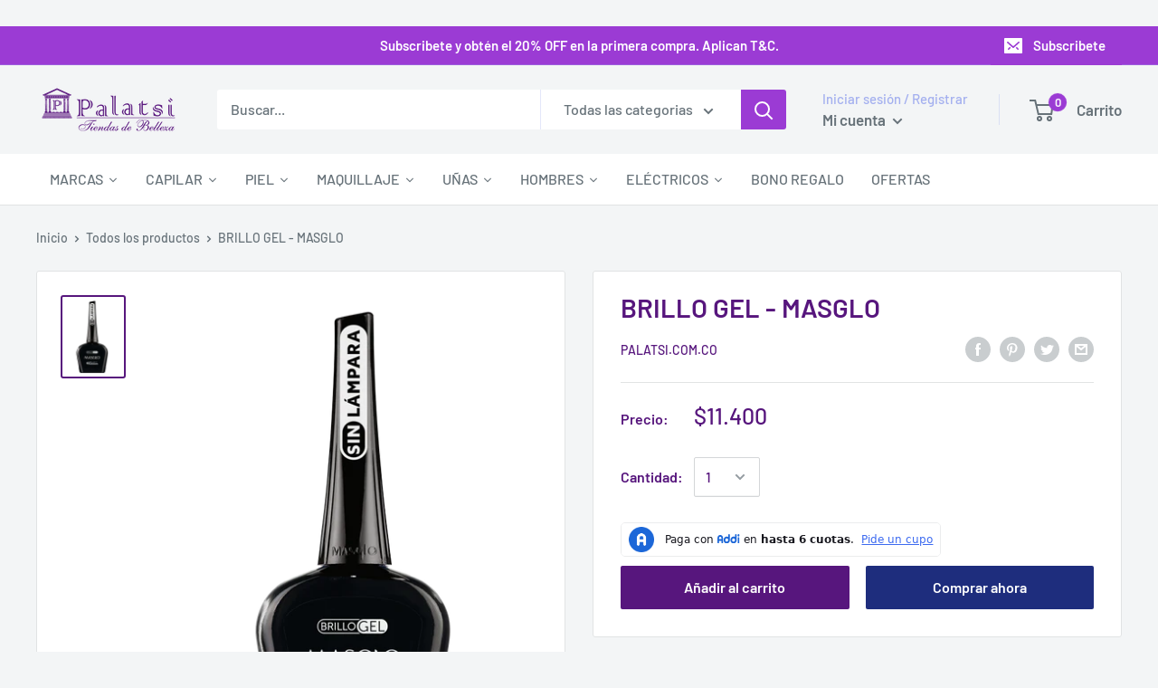

--- FILE ---
content_type: text/html; charset=utf-8
request_url: https://palatsi.com.co/products/brillo-gel-masglo
body_size: 41330
content:
<!doctype html>
<img src="https://tracker.metricool.com/c3po.jpg?hash=96d2c06f31cb8df488ee8cce5a864f43"/>

<html class="no-js" lang="es">
<head><!-- **BEGIN** pushdaddy whatsapp chat // Main Include - DO NOT MODIFY -->
    <link rel="manifest" href="/a/products/palatsi-com-co/manifest.json">
    <!-- **END** pushdaddy whatsapp chat // Main Include - DO NOT MODIFY -->
<link rel='preconnect dns-prefetch' href='https://api.config-security.com/' crossorigin />
<link rel='preconnect dns-prefetch' href='https://conf.config-security.com/' crossorigin />
<link rel='preconnect dns-prefetch' href='https://triplewhale-pixel.web.app/' crossorigin />
<script>
/* >> TriplePixel :: start*/
window.TriplePixelData={TripleName:"palatsi-com-co.myshopify.com",ver:"1.9.0"},function(W,H,A,L,E,_,B,N){function O(U,T,P,H,R){void 0===R&&(R=!1),H=new XMLHttpRequest,P?(H.open("POST",U,!0),H.setRequestHeader("Content-Type","application/json")):H.open("GET",U,!0),H.send(JSON.stringify(P||{})),H.onreadystatechange=function(){4===H.readyState&&200===H.status?(R=H.responseText,U.includes(".txt")?eval(R):P||(N[B]=R)):(299<H.status||H.status<200)&&T&&!R&&(R=!0,O(U,T-1))}}if(N=window,!N[H+"sn"]){N[H+"sn"]=1;try{A.setItem(H,1+(0|A.getItem(H)||0)),(E=JSON.parse(A.getItem(H+"U")||"[]")).push(location.href),A.setItem(H+"U",JSON.stringify(E))}catch(e){}var i,m,p;A.getItem('"!nC`')||(_=A,A=N,A[H]||(L=function(){return Date.now().toString(36)+"_"+Math.random().toString(36)},E=A[H]=function(t,e){return"State"==t?E.s:(W=L(),(E._q=E._q||[]).push([W,t,e]),W)},E.s="Installed",E._q=[],E.ch=W,B="configSecurityConfModel",N[B]=1,O("https://conf.config-security.com/model",5),i=L(),m=A[atob("c2NyZWVu")],_.setItem("di_pmt_wt",i),p={id:i,action:"profile",avatar:_.getItem("auth-security_rand_salt_"),time:m[atob("d2lkdGg=")]+":"+m[atob("aGVpZ2h0")],host:A.TriplePixelData.TripleName,url:window.location.href,ref:document.referrer,ver:window.TriplePixelData.ver},O("https://api.config-security.com/",5,p),O("https://triplewhale-pixel.web.app/dot1.9.txt",5)))}}("","TriplePixel",localStorage);
/* << TriplePixel :: end*/
</script>
  

<script type="text/javascript">
  window.dataLayer = window.dataLayer || [];

  window.appStart = function(){
     

    window.productPageHandle = function(){
      var productName = "BRILLO GEL  - MASGLO";
      var productId = "5245022044309";
      var productPrice = "11.400,00";
      var productBrand = "palatsi.com.co";
      var productCollection = "Marcas"

      window.dataLayer.push({
        event: 'productDetail',
        productName: productName,
        productId: productId,
        productPrice: productPrice,
        productBrand: productBrand,
        productCategory: productCollection,
      });
    };

    
    	productPageHandle()
    
  }

  appStart();
</script>
  
<script>(function(w,d,s,l,i){w[l]=w[l]||[];w[l].push({'gtm.start':
new Date().getTime(),event:'gtm.js'});var f=d.getElementsByTagName(s)[0],
j=d.createElement(s),dl=l!='dataLayer'?'&l='+l:'';j.async=true;j.src=
'https://www.googletagmanager.com/gtm.js?id='+i+dl;f.parentNode.insertBefore(j,f);
})(window,document,'script','dataLayer','GTM-KCHB2CM');</script>


     <meta charset="utf-8"> 
    <meta http-equiv="X-UA-Compatible" content="IE=edge,chrome=1">
    <meta name="viewport" content="width=device-width, initial-scale=1.0, height=device-height, minimum-scale=1.0, maximum-scale=1.0">
    <meta name="theme-color" content="#57167d"><title>BRILLO GEL - MASGLO &ndash; palatsi.com.co
</title><link rel="canonical" href="https://palatsi.com.co/products/brillo-gel-masglo"><link rel="shortcut icon" href="//palatsi.com.co/cdn/shop/files/POP_UP_48x48.png?v=1709755446" type="image/png"><link rel="preload" as="style" href="//palatsi.com.co/cdn/shop/t/2/assets/theme.scss.css?v=49544095355686061121762356265">

    <meta property="og:type" content="product">
  <meta property="og:title" content="BRILLO GEL  - MASGLO"><meta property="og:image" content="http://palatsi.com.co/cdn/shop/products/brillogel-600x785_1024x.png?v=1590528417">
    <meta property="og:image:secure_url" content="https://palatsi.com.co/cdn/shop/products/brillogel-600x785_1024x.png?v=1590528417"><meta property="product:price:amount" content="11.400,00">
  <meta property="product:price:currency" content="COP"><meta property="og:url" content="https://palatsi.com.co/products/brillo-gel-masglo">
<meta property="og:site_name" content="palatsi.com.co"><meta name="twitter:card" content="summary"><meta name="twitter:title" content="BRILLO GEL  - MASGLO">
  <meta name="twitter:description" content="">
  <meta name="twitter:image" content="https://palatsi.com.co/cdn/shop/products/brillogel-600x785_600x600_crop_center.png?v=1590528417">
<!-- Link Cdns  -->   
  
    <script>window.performance && window.performance.mark && window.performance.mark('shopify.content_for_header.start');</script><meta name="google-site-verification" content="_6abK9TQH2Np5l9NqkaI1kb_BHf9hbpjmYWyYoOwrXI">
<meta name="google-site-verification" content="_ccUhCDGFSdWOF5jkc24AZXtBHEdkPgUy3Xh7T3F-fY">
<meta name="google-site-verification" content="ZQIOkT8_Xo9xlAU2qS6Wml7Dybtrk0_We3M6Lnhnjd4">
<meta id="shopify-digital-wallet" name="shopify-digital-wallet" content="/28628254813/digital_wallets/dialog">
<link rel="alternate" type="application/json+oembed" href="https://palatsi.com.co/products/brillo-gel-masglo.oembed">
<script async="async" src="/checkouts/internal/preloads.js?locale=es-CO"></script>
<script id="shopify-features" type="application/json">{"accessToken":"cbe3b64db9303ff10fab4532a0ec8859","betas":["rich-media-storefront-analytics"],"domain":"palatsi.com.co","predictiveSearch":true,"shopId":28628254813,"locale":"es"}</script>
<script>var Shopify = Shopify || {};
Shopify.shop = "palatsi-com-co.myshopify.com";
Shopify.locale = "es";
Shopify.currency = {"active":"COP","rate":"1.0"};
Shopify.country = "CO";
Shopify.theme = {"name":"Warehouse","id":79164735581,"schema_name":"Warehouse","schema_version":"1.6.4","theme_store_id":871,"role":"main"};
Shopify.theme.handle = "null";
Shopify.theme.style = {"id":null,"handle":null};
Shopify.cdnHost = "palatsi.com.co/cdn";
Shopify.routes = Shopify.routes || {};
Shopify.routes.root = "/";</script>
<script type="module">!function(o){(o.Shopify=o.Shopify||{}).modules=!0}(window);</script>
<script>!function(o){function n(){var o=[];function n(){o.push(Array.prototype.slice.apply(arguments))}return n.q=o,n}var t=o.Shopify=o.Shopify||{};t.loadFeatures=n(),t.autoloadFeatures=n()}(window);</script>
<script id="shop-js-analytics" type="application/json">{"pageType":"product"}</script>
<script defer="defer" async type="module" src="//palatsi.com.co/cdn/shopifycloud/shop-js/modules/v2/client.init-shop-cart-sync_DaR8I8JV.es.esm.js"></script>
<script defer="defer" async type="module" src="//palatsi.com.co/cdn/shopifycloud/shop-js/modules/v2/chunk.common_CvUpgQgQ.esm.js"></script>
<script type="module">
  await import("//palatsi.com.co/cdn/shopifycloud/shop-js/modules/v2/client.init-shop-cart-sync_DaR8I8JV.es.esm.js");
await import("//palatsi.com.co/cdn/shopifycloud/shop-js/modules/v2/chunk.common_CvUpgQgQ.esm.js");

  window.Shopify.SignInWithShop?.initShopCartSync?.({"fedCMEnabled":true,"windoidEnabled":true});

</script>
<script>(function() {
  var isLoaded = false;
  function asyncLoad() {
    if (isLoaded) return;
    isLoaded = true;
    var urls = ["\/\/shopify.privy.com\/widget.js?shop=palatsi-com-co.myshopify.com","https:\/\/cdn.shopify.com\/s\/files\/1\/0033\/3538\/9233\/files\/31aug26paidd20_free_final_67.js?shop=palatsi-com-co.myshopify.com","https:\/\/chimpstatic.com\/mcjs-connected\/js\/users\/b79c9d5dad2b13a9b36d42e01\/434ddff064bf9c7527eb304fa.js?shop=palatsi-com-co.myshopify.com","https:\/\/static.klaviyo.com\/onsite\/js\/klaviyo.js?company_id=T6iX8n\u0026shop=palatsi-com-co.myshopify.com","https:\/\/static.klaviyo.com\/onsite\/js\/klaviyo.js?company_id=T6iX8n\u0026shop=palatsi-com-co.myshopify.com","https:\/\/omnisnippet1.com\/inShop\/Embed\/shopify.js?shop=palatsi-com-co.myshopify.com","https:\/\/instafeed.nfcube.com\/cdn\/c29fb76838bb531163fbca0e6bdc6faf.js?shop=palatsi-com-co.myshopify.com","https:\/\/cdn.shopify.com\/s\/files\/1\/0033\/3538\/9233\/files\/pushdaddy_a7.js?shop=palatsi-com-co.myshopify.com","https:\/\/cdn.shopify.com\/s\/files\/1\/0033\/3538\/9233\/files\/pushdaddy_a7_livechat.js?shop=palatsi-com-co.myshopify.com","https:\/\/cdn.shopify.com\/s\/files\/1\/0033\/3538\/9233\/files\/pushdaddy_a7_livechat1_new2.js?v=1707659950\u0026shop=palatsi-com-co.myshopify.com","https:\/\/cdn.shopify.com\/s\/files\/1\/0033\/3538\/9233\/files\/pushdaddy_a7_livechat1_new2.js?v=1707659950\u0026shop=palatsi-com-co.myshopify.com"];
    for (var i = 0; i < urls.length; i++) {
      var s = document.createElement('script');
      s.type = 'text/javascript';
      s.async = true;
      s.src = urls[i];
      var x = document.getElementsByTagName('script')[0];
      x.parentNode.insertBefore(s, x);
    }
  };
  if(window.attachEvent) {
    window.attachEvent('onload', asyncLoad);
  } else {
    window.addEventListener('load', asyncLoad, false);
  }
})();</script>
<script id="__st">var __st={"a":28628254813,"offset":-18000,"reqid":"9af35770-39b6-4d50-9f94-02646c9a9dae-1764307810","pageurl":"palatsi.com.co\/products\/brillo-gel-masglo","u":"a636ed4893b3","p":"product","rtyp":"product","rid":5245022044309};</script>
<script>window.ShopifyPaypalV4VisibilityTracking = true;</script>
<script id="captcha-bootstrap">!function(){'use strict';const t='contact',e='account',n='new_comment',o=[[t,t],['blogs',n],['comments',n],[t,'customer']],c=[[e,'customer_login'],[e,'guest_login'],[e,'recover_customer_password'],[e,'create_customer']],r=t=>t.map((([t,e])=>`form[action*='/${t}']:not([data-nocaptcha='true']) input[name='form_type'][value='${e}']`)).join(','),a=t=>()=>t?[...document.querySelectorAll(t)].map((t=>t.form)):[];function s(){const t=[...o],e=r(t);return a(e)}const i='password',u='form_key',d=['recaptcha-v3-token','g-recaptcha-response','h-captcha-response',i],f=()=>{try{return window.sessionStorage}catch{return}},m='__shopify_v',_=t=>t.elements[u];function p(t,e,n=!1){try{const o=window.sessionStorage,c=JSON.parse(o.getItem(e)),{data:r}=function(t){const{data:e,action:n}=t;return t[m]||n?{data:e,action:n}:{data:t,action:n}}(c);for(const[e,n]of Object.entries(r))t.elements[e]&&(t.elements[e].value=n);n&&o.removeItem(e)}catch(o){console.error('form repopulation failed',{error:o})}}const l='form_type',E='cptcha';function T(t){t.dataset[E]=!0}const w=window,h=w.document,L='Shopify',v='ce_forms',y='captcha';let A=!1;((t,e)=>{const n=(g='f06e6c50-85a8-45c8-87d0-21a2b65856fe',I='https://cdn.shopify.com/shopifycloud/storefront-forms-hcaptcha/ce_storefront_forms_captcha_hcaptcha.v1.5.2.iife.js',D={infoText:'Protegido por hCaptcha',privacyText:'Privacidad',termsText:'Términos'},(t,e,n)=>{const o=w[L][v],c=o.bindForm;if(c)return c(t,g,e,D).then(n);var r;o.q.push([[t,g,e,D],n]),r=I,A||(h.body.append(Object.assign(h.createElement('script'),{id:'captcha-provider',async:!0,src:r})),A=!0)});var g,I,D;w[L]=w[L]||{},w[L][v]=w[L][v]||{},w[L][v].q=[],w[L][y]=w[L][y]||{},w[L][y].protect=function(t,e){n(t,void 0,e),T(t)},Object.freeze(w[L][y]),function(t,e,n,w,h,L){const[v,y,A,g]=function(t,e,n){const i=e?o:[],u=t?c:[],d=[...i,...u],f=r(d),m=r(i),_=r(d.filter((([t,e])=>n.includes(e))));return[a(f),a(m),a(_),s()]}(w,h,L),I=t=>{const e=t.target;return e instanceof HTMLFormElement?e:e&&e.form},D=t=>v().includes(t);t.addEventListener('submit',(t=>{const e=I(t);if(!e)return;const n=D(e)&&!e.dataset.hcaptchaBound&&!e.dataset.recaptchaBound,o=_(e),c=g().includes(e)&&(!o||!o.value);(n||c)&&t.preventDefault(),c&&!n&&(function(t){try{if(!f())return;!function(t){const e=f();if(!e)return;const n=_(t);if(!n)return;const o=n.value;o&&e.removeItem(o)}(t);const e=Array.from(Array(32),(()=>Math.random().toString(36)[2])).join('');!function(t,e){_(t)||t.append(Object.assign(document.createElement('input'),{type:'hidden',name:u})),t.elements[u].value=e}(t,e),function(t,e){const n=f();if(!n)return;const o=[...t.querySelectorAll(`input[type='${i}']`)].map((({name:t})=>t)),c=[...d,...o],r={};for(const[a,s]of new FormData(t).entries())c.includes(a)||(r[a]=s);n.setItem(e,JSON.stringify({[m]:1,action:t.action,data:r}))}(t,e)}catch(e){console.error('failed to persist form',e)}}(e),e.submit())}));const S=(t,e)=>{t&&!t.dataset[E]&&(n(t,e.some((e=>e===t))),T(t))};for(const o of['focusin','change'])t.addEventListener(o,(t=>{const e=I(t);D(e)&&S(e,y())}));const B=e.get('form_key'),M=e.get(l),P=B&&M;t.addEventListener('DOMContentLoaded',(()=>{const t=y();if(P)for(const e of t)e.elements[l].value===M&&p(e,B);[...new Set([...A(),...v().filter((t=>'true'===t.dataset.shopifyCaptcha))])].forEach((e=>S(e,t)))}))}(h,new URLSearchParams(w.location.search),n,t,e,['guest_login'])})(!0,!0)}();</script>
<script integrity="sha256-52AcMU7V7pcBOXWImdc/TAGTFKeNjmkeM1Pvks/DTgc=" data-source-attribution="shopify.loadfeatures" defer="defer" src="//palatsi.com.co/cdn/shopifycloud/storefront/assets/storefront/load_feature-81c60534.js" crossorigin="anonymous"></script>
<script data-source-attribution="shopify.dynamic_checkout.dynamic.init">var Shopify=Shopify||{};Shopify.PaymentButton=Shopify.PaymentButton||{isStorefrontPortableWallets:!0,init:function(){window.Shopify.PaymentButton.init=function(){};var t=document.createElement("script");t.src="https://palatsi.com.co/cdn/shopifycloud/portable-wallets/latest/portable-wallets.es.js",t.type="module",document.head.appendChild(t)}};
</script>
<script data-source-attribution="shopify.dynamic_checkout.buyer_consent">
  function portableWalletsHideBuyerConsent(e){var t=document.getElementById("shopify-buyer-consent"),n=document.getElementById("shopify-subscription-policy-button");t&&n&&(t.classList.add("hidden"),t.setAttribute("aria-hidden","true"),n.removeEventListener("click",e))}function portableWalletsShowBuyerConsent(e){var t=document.getElementById("shopify-buyer-consent"),n=document.getElementById("shopify-subscription-policy-button");t&&n&&(t.classList.remove("hidden"),t.removeAttribute("aria-hidden"),n.addEventListener("click",e))}window.Shopify?.PaymentButton&&(window.Shopify.PaymentButton.hideBuyerConsent=portableWalletsHideBuyerConsent,window.Shopify.PaymentButton.showBuyerConsent=portableWalletsShowBuyerConsent);
</script>
<script>
  function portableWalletsCleanup(e){e&&e.src&&console.error("Failed to load portable wallets script "+e.src);var t=document.querySelectorAll("shopify-accelerated-checkout .shopify-payment-button__skeleton, shopify-accelerated-checkout-cart .wallet-cart-button__skeleton"),e=document.getElementById("shopify-buyer-consent");for(let e=0;e<t.length;e++)t[e].remove();e&&e.remove()}function portableWalletsNotLoadedAsModule(e){e instanceof ErrorEvent&&"string"==typeof e.message&&e.message.includes("import.meta")&&"string"==typeof e.filename&&e.filename.includes("portable-wallets")&&(window.removeEventListener("error",portableWalletsNotLoadedAsModule),window.Shopify.PaymentButton.failedToLoad=e,"loading"===document.readyState?document.addEventListener("DOMContentLoaded",window.Shopify.PaymentButton.init):window.Shopify.PaymentButton.init())}window.addEventListener("error",portableWalletsNotLoadedAsModule);
</script>

<script type="module" src="https://palatsi.com.co/cdn/shopifycloud/portable-wallets/latest/portable-wallets.es.js" onError="portableWalletsCleanup(this)" crossorigin="anonymous"></script>
<script nomodule>
  document.addEventListener("DOMContentLoaded", portableWalletsCleanup);
</script>

<link id="shopify-accelerated-checkout-styles" rel="stylesheet" media="screen" href="https://palatsi.com.co/cdn/shopifycloud/portable-wallets/latest/accelerated-checkout-backwards-compat.css" crossorigin="anonymous">
<style id="shopify-accelerated-checkout-cart">
        #shopify-buyer-consent {
  margin-top: 1em;
  display: inline-block;
  width: 100%;
}

#shopify-buyer-consent.hidden {
  display: none;
}

#shopify-subscription-policy-button {
  background: none;
  border: none;
  padding: 0;
  text-decoration: underline;
  font-size: inherit;
  cursor: pointer;
}

#shopify-subscription-policy-button::before {
  box-shadow: none;
}

      </style>

<script>window.performance && window.performance.mark && window.performance.mark('shopify.content_for_header.end');</script>

    
  <script type="application/ld+json">
  {
    "@context": "http://schema.org",
    "@type": "Product",
    "offers": [{
          "@type": "Offer",
          "name": "Default Title",
          "availability":"https://schema.org/InStock",
          "price": "11.400,00",
          "priceCurrency": "COP",
          "priceValidUntil": "2025-12-08","sku": "7707773834643","url": "/products/brillo-gel-masglo/products/brillo-gel-masglo?variant=46533807210645"
        }
],

    "brand": {
      "name": "palatsi.com.co"
    },
    "name": "BRILLO GEL  - MASGLO",
    "description": "",
    "category": "Manicure Y Pedicure",
    "url": "/products/brillo-gel-masglo/products/brillo-gel-masglo",
    "sku": "7707773834643",
    "image": {
      "@type": "ImageObject",
      "url": "https://palatsi.com.co/cdn/shop/products/brillogel-600x785_1024x.png?v=1590528417",
      "image": "https://palatsi.com.co/cdn/shop/products/brillogel-600x785_1024x.png?v=1590528417",
      "name": "BRILLO GEL  - MASGLO",
      "width": "1024",
      "height": "1024"
    }
  }
  </script>



  <script type="application/ld+json">
  {
    "@context": "http://schema.org",
    "@type": "BreadcrumbList",
  "itemListElement": [{
      "@type": "ListItem",
      "position": 1,
      "name": "Inicio",
      "item": "https://palatsi.com.co"
    },{
          "@type": "ListItem",
          "position": 2,
          "name": "BRILLO GEL  - MASGLO",
          "item": "https://palatsi.com.co/products/brillo-gel-masglo"
        }]
  }
  </script>


    <script>
      // This allows to expose several variables to the global scope, to be used in scripts
      window.theme = {
        template: "product",
        localeRootUrl: '',
        shopCurrency: "COP",
        cartCount: 0,
        customerId: null,
        moneyFormat: "${{amount_with_comma_separator}}",
        moneyWithCurrencyFormat: "${{amount_with_comma_separator}} COP",
        useNativeMultiCurrency: false,
        currencyConversionEnabled: false,
        currencyConversionMoneyFormat: "money_format",
        currencyConversionRoundAmounts: false,
        showDiscount: false,
        discountMode: "saving",
        searchMode: "product",
        cartType: "drawer"
      };

      window.languages = {
        collectionOnSaleLabel: "Ahorrar {{savings}}",
        productFormUnavailable: "No disponible",
        productFormAddToCart: "Añadir al carrito",
        productFormSoldOut: "Agotado",
        shippingEstimatorNoResults: "No se pudo encontrar envío para su dirección.",
        shippingEstimatorOneResult: "Hay una tarifa de envío para su dirección :",
        shippingEstimatorMultipleResults: "Hay {{count}} tarifas de envío para su dirección :",
        shippingEstimatorErrors: "Hay algunos errores :"
      };

      window.lazySizesConfig = {
        loadHidden: false,
        hFac: 0.8,
        expFactor: 3,
        customMedia: {
          '--phone': '(max-width: 640px)',
          '--tablet': '(min-width: 641px) and (max-width: 1023px)',
          '--lap': '(min-width: 1024px)'
        }
      };

      document.documentElement.className = document.documentElement.className.replace('no-js', 'js');
    </script>

    <script src="//palatsi.com.co/cdn/shop/t/2/assets/lazysizes.min.js?v=38423348123636194381573138132" async></script>

    
<script src="//polyfill-fastly.net/v3/polyfill.min.js?unknown=polyfill&features=fetch,Element.prototype.closest,Element.prototype.matches,Element.prototype.remove,Element.prototype.classList,Array.prototype.includes,Array.prototype.fill,String.prototype.includes,String.prototype.padStart,Object.assign,CustomEvent,Intl,URL,DOMTokenList,IntersectionObserver,IntersectionObserverEntry" defer></script>
    <script src="//palatsi.com.co/cdn/shop/t/2/assets/libs.min.js?v=36629197183099365621573138132" defer></script>
    <script src="//palatsi.com.co/cdn/shop/t/2/assets/theme.min.js?v=39784513580163524061573138132" defer></script>
    <script src="//palatsi.com.co/cdn/shop/t/2/assets/custom.js?v=90373254691674712701573138131" defer></script>

    <link rel="stylesheet" href="//palatsi.com.co/cdn/shop/t/2/assets/theme.scss.css?v=49544095355686061121762356265">
    
<!-- Start of Judge.me Core -->
<link rel="dns-prefetch" href="https://cdn.judge.me/">
<script data-cfasync='false' class='jdgm-settings-script'>window.jdgmSettings={"pagination":5,"disable_web_reviews":false,"badge_no_review_text":"Sin reseñas","badge_n_reviews_text":"{{ n }} reseña/reseñas","hide_badge_preview_if_no_reviews":true,"badge_hide_text":false,"enforce_center_preview_badge":false,"widget_title":"Reseñas de Clientes","widget_open_form_text":"Escribir una reseña","widget_close_form_text":"Cancelar reseña","widget_refresh_page_text":"Actualizar página","widget_summary_text":"Basado en {{ number_of_reviews }} reseña/reseñas","widget_no_review_text":"Sin reseñas","widget_name_field_text":"Nombre","widget_verified_name_field_text":"Nombre verificado (público)","widget_name_placeholder_text":"Ingrese su nombre (público)","widget_required_field_error_text":"Este campo es obligatorio.","widget_email_field_text":"Correo electrónico","widget_verified_email_field_text":"Correo electrónico verificado (privado, no puede ser editado)","widget_email_placeholder_text":"Ingrese su correo electrónico (privado)","widget_email_field_error_text":"Por favor ingrese un correo electrónico válido","widget_rating_field_text":"Rating","widget_review_title_field_text":"Título de la Reseña","widget_review_title_placeholder_text":"Dele un título a su reseña","widget_review_body_field_text":"Reseña","widget_review_body_placeholder_text":"Escriba sus comentarios aquí","widget_pictures_field_text":"Imagen/Video (opcional)","widget_submit_review_text":"Enviar Reseña","widget_submit_verified_review_text":"Enviar reseña verificada","widget_submit_success_msg_with_auto_publish":"¡Gracias! Por favor actualice la página en unos momentos para ver su reseña. Puede eliminar o editar su reseña iniciando sesión en \u003ca href='https://judge.me/login' target='_blank' rel='nofollow noopener'\u003eJudge.me\u003c/a\u003e","widget_submit_success_msg_no_auto_publish":"¡Gracias! Su reseña será publicada apenas sea aprobada por el admin de la tienda. Puede eliminar o editar su reseña iniciando sesión en \u003ca href='https://judge.me/login' target='_blank' rel='nofollow noopener'\u003eJudge.me\u003c/a\u003e","widget_show_default_reviews_out_of_total_text":"Mostrando {{ n_reviews_shown }} de {{ n_reviews }} reseñas.","widget_show_all_link_text":"Mostrar todo","widget_show_less_link_text":"Mostrar menos","widget_author_said_text":"{{ reviewer_name }} dijo:","widget_days_text":"Hace {{ n }} día/días","widget_weeks_text":"Hace {{ n }} semana/semanas","widget_months_text":"Hace {{ n }} mes/meses","widget_years_text":"Hace {{ n }} año/años","widget_yesterday_text":"Ayer","widget_today_text":"Hoy","widget_replied_text":"\u003e\u003e {{ shop_name }} respondió:","widget_read_more_text":"Leer más","widget_rating_filter_see_all_text":"Ver todas las reseñas","widget_sorting_most_recent_text":"Más Recientes","widget_sorting_highest_rating_text":"Mejor Rating","widget_sorting_lowest_rating_text":"Peor Rating","widget_sorting_with_pictures_text":"Sólo Fotos","widget_sorting_most_helpful_text":"Más Útiles","widget_open_question_form_text":"Hacer una pregunta","widget_reviews_subtab_text":"Reseñas","widget_questions_subtab_text":"Preguntas","widget_question_label_text":"Pregunta","widget_answer_label_text":"Respuesta","widget_question_placeholder_text":"Escriba su pregunta aquí","widget_submit_question_text":"Enviar pregunta","widget_question_submit_success_text":"¡Gracias por su pregunta! Le notificaremos una vez haya sido contestada.","verified_badge_text":"Verificada","verified_badge_placement":"left-of-reviewer-name","widget_hide_border":false,"widget_social_share":false,"all_reviews_include_out_of_store_products":true,"all_reviews_out_of_store_text":"(fuera de tienda)","all_reviews_product_name_prefix_text":"sobre","enable_review_pictures":false,"widget_product_reviews_subtab_text":"Reseñas de Producto","widget_shop_reviews_subtab_text":"Reseñas de Tienda","widget_sorting_pictures_first_text":"Fotos Primero","floating_tab_button_name":"★ Reseñas de Judge.me","floating_tab_title":"Deje que los clientes hablen por nosotros","floating_tab_url":"https://palatsi.com.co/pages/reviews","all_reviews_text_badge_text":"Los clientes nos califican {{ shop.metafields.judgeme.all_reviews_rating | round: 1 }}/5 según {{ shop.metafields.judgeme.all_reviews_count }} reseñas.","all_reviews_text_badge_text_branded_style":"{{ shop.metafields.judgeme.all_reviews_rating | round: 1 }} de 5 estrellas según {{ shop.metafields.judgeme.all_reviews_count }} reseñas","all_reviews_text_badge_url":"https://palatsi.com.co/pages/reviews","featured_carousel_title":"Deje que los clientes hablen por nosotros","featured_carousel_count_text":"de {{ n }} reseñas","featured_carousel_url":"https://palatsi.com.co/pages/reviews","verified_count_badge_url":"https://palatsi.com.co/pages/reviews","picture_reminder_submit_button":"Subir fotos","widget_sorting_videos_first_text":"Videos Primero","widget_review_pending_text":"Pendiente","remove_microdata_snippet":false,"preview_badge_no_question_text":"Sin preguntas","preview_badge_n_question_text":"{{ number_of_questions }} pregunta/preguntas","widget_search_bar_placeholder":"Buscar reseñas","widget_sorting_verified_only_text":"Sólo verificadas","all_reviews_page_load_more_text":"Cargar más reseñas","widget_public_name_text":"mostrado públicamente como","default_reviewer_name_has_non_latin":true,"widget_reviewer_anonymous":"Anónimo","medals_widget_title":"Medallas de revisión de Judge.me","widget_invalid_yt_video_url_error_text":"No es una URL de video de YouTube","widget_max_length_field_error_text":"Introduzca no más de {0} caracteres.","widget_load_with_code_splitting":true,"widget_ugc_title":"Hecho por nosotros, compartido por ti","widget_ugc_subtitle":"Etiquétanos para ver tu foto destacada en nuestra página","widget_ugc_primary_button_text":"Compra ahora","widget_ugc_secondary_button_text":"Carga más","widget_ugc_reviews_button_text":"Ver reseñas","widget_rating_metafield_value_type":true,"widget_summary_average_rating_text":"{{ average_rating }} de 5","widget_media_grid_title":"Fotos y videos de clientes","widget_media_grid_see_more_text":"Ver más","widget_verified_by_judgeme_text":"Verificado por Judge.me","widget_verified_by_judgeme_text_in_store_medals":"Verified by Judge.me","widget_media_field_exceed_quantity_message":"Lo sentimos, solo podemos aceptar {{ max_media }} para una revisión.","widget_media_field_exceed_limit_message":"{{ file_name }} es demasiado grande, seleccione {{ media_type }} menos de {{ size_limit }}MB.","widget_review_submitted_text":"¡Revisión enviada!","widget_question_submitted_text":"¡Pregunta enviada!","widget_close_form_text_question":"Cancelar","widget_write_your_answer_here_text":"Escribe tu respuesta aquí","widget_show_collected_by_judgeme":false,"widget_collected_by_judgeme_text":"recogidos por Judge.me","widget_load_more_text":"Carga más","widget_full_review_text":"Revision completa","widget_read_more_reviews_text":"Leer más reseñas","widget_read_questions_text":"Leer preguntas","widget_questions_and_answers_text":"preguntas y respuestas","widget_verified_by_text":"Verificada por","widget_number_of_reviews_text":"{{ number_of_reviews }} reseñas","widget_back_button_text":"Atrás","widget_next_button_text":"Próximo","widget_custom_forms_filter_button":"Filtros","custom_forms_style":"vertical","how_reviews_are_collected":"How reviews are collected?","preview_badge_collection_page_install_preference":true,"preview_badge_product_page_install_preference":true,"review_widget_best_location":true,"platform":"shopify","branding_url":"https://judge.me/reviews/palatsi-com-co.myshopify.com","branding_text":"Powered by Judge.me","locale":"en","reply_name":"palatsi.com.co","widget_version":"2.1","footer":true,"autopublish":true,"review_dates":true,"enable_custom_form":false,"can_be_branded":true};</script> <style class='jdgm-settings-style'>.jdgm-xx{left:0}.jdgm-prev-badge[data-average-rating='0.00']{display:none !important}.jdgm-author-all-initials{display:none !important}.jdgm-author-last-initial{display:none !important}.jdgm-rev-widg__title{visibility:hidden}.jdgm-rev-widg__summary-text{visibility:hidden}.jdgm-prev-badge__text{visibility:hidden}.jdgm-rev__replier:before{content:'palatsi.com.co'}.jdgm-rev__prod-link-prefix:before{content:'sobre'}.jdgm-rev__out-of-store-text:before{content:'(fuera de tienda)'}@media only screen and (min-width: 768px){.jdgm-rev__pics .jdgm-rev_all-rev-page-picture-separator,.jdgm-rev__pics .jdgm-rev__product-picture{display:none}}@media only screen and (max-width: 768px){.jdgm-rev__pics .jdgm-rev_all-rev-page-picture-separator,.jdgm-rev__pics .jdgm-rev__product-picture{display:none}}.jdgm-preview-badge[data-template="index"]{display:none !important}.jdgm-verified-count-badget[data-from-snippet="true"]{display:none !important}.jdgm-carousel-wrapper[data-from-snippet="true"]{display:none !important}.jdgm-all-reviews-text[data-from-snippet="true"]{display:none !important}.jdgm-medals-section[data-from-snippet="true"]{display:none !important}.jdgm-ugc-media-wrapper[data-from-snippet="true"]{display:none !important}
</style>

  
  
  
  <style class='jdgm-miracle-styles'>
  @-webkit-keyframes jdgm-spin{0%{-webkit-transform:rotate(0deg);-ms-transform:rotate(0deg);transform:rotate(0deg)}100%{-webkit-transform:rotate(359deg);-ms-transform:rotate(359deg);transform:rotate(359deg)}}@keyframes jdgm-spin{0%{-webkit-transform:rotate(0deg);-ms-transform:rotate(0deg);transform:rotate(0deg)}100%{-webkit-transform:rotate(359deg);-ms-transform:rotate(359deg);transform:rotate(359deg)}}@font-face{font-family:'JudgemeStar';src:url("[data-uri]") format("woff");font-weight:normal;font-style:normal}.jdgm-star{font-family:'JudgemeStar';display:inline !important;text-decoration:none !important;padding:0 4px 0 0 !important;margin:0 !important;font-weight:bold;opacity:1;-webkit-font-smoothing:antialiased;-moz-osx-font-smoothing:grayscale}.jdgm-star:hover{opacity:1}.jdgm-star:last-of-type{padding:0 !important}.jdgm-star.jdgm--on:before{content:"\e000"}.jdgm-star.jdgm--off:before{content:"\e001"}.jdgm-star.jdgm--half:before{content:"\e002"}.jdgm-widget *{margin:0;line-height:1.4;-webkit-box-sizing:border-box;-moz-box-sizing:border-box;box-sizing:border-box;-webkit-overflow-scrolling:touch}.jdgm-hidden{display:none !important;visibility:hidden !important}.jdgm-temp-hidden{display:none}.jdgm-spinner{width:40px;height:40px;margin:auto;border-radius:50%;border-top:2px solid #eee;border-right:2px solid #eee;border-bottom:2px solid #eee;border-left:2px solid #ccc;-webkit-animation:jdgm-spin 0.8s infinite linear;animation:jdgm-spin 0.8s infinite linear}.jdgm-prev-badge{display:block !important}

</style>


  
  
   


<script data-cfasync='false' class='jdgm-script'>
!function(e){window.jdgm=window.jdgm||{},jdgm.CDN_HOST="https://cdn.judge.me/",
jdgm.docReady=function(d){(e.attachEvent?"complete"===e.readyState:"loading"!==e.readyState)?
setTimeout(d,0):e.addEventListener("DOMContentLoaded",d)},jdgm.loadCSS=function(d,t,o,s){
!o&&jdgm.loadCSS.requestedUrls.indexOf(d)>=0||(jdgm.loadCSS.requestedUrls.push(d),
(s=e.createElement("link")).rel="stylesheet",s.class="jdgm-stylesheet",s.media="nope!",
s.href=d,s.onload=function(){this.media="all",t&&setTimeout(t)},e.body.appendChild(s))},
jdgm.loadCSS.requestedUrls=[],jdgm.docReady(function(){(window.jdgmLoadCSS||e.querySelectorAll(
".jdgm-widget, .jdgm-all-reviews-page").length>0)&&(jdgmSettings.widget_load_with_code_splitting?
parseFloat(jdgmSettings.widget_version)>=3?jdgm.loadCSS(jdgm.CDN_HOST+"widget_v3/base.css"):
jdgm.loadCSS(jdgm.CDN_HOST+"widget/base.css"):jdgm.loadCSS(jdgm.CDN_HOST+"shopify_v2.css"))})}(document);
</script>
<script async data-cfasync="false" type="text/javascript" src="https://cdn.judge.me/loader.js"></script>

<noscript><link rel="stylesheet" type="text/css" media="all" href="https://cdn.judge.me/shopify_v2.css"></noscript>
<!-- End of Judge.me Core -->


             
   <!-- Global site tag (gtag.js) - Google Ads: 441203884 --> <script async src="https://www.googletagmanager.com/gtag/js?id=AW-441203884"></script> <script> window.dataLayer = window.dataLayer || []; function gtag(){dataLayer.push(arguments);} gtag('js', new Date()); gtag('config', 'AW-441203884'); </script> 
    

  










<!-- BEGIN app block: shopify://apps/klaviyo-email-marketing-sms/blocks/klaviyo-onsite-embed/2632fe16-c075-4321-a88b-50b567f42507 -->












  <script async src="https://static.klaviyo.com/onsite/js/T6iX8n/klaviyo.js?company_id=T6iX8n"></script>
  <script>!function(){if(!window.klaviyo){window._klOnsite=window._klOnsite||[];try{window.klaviyo=new Proxy({},{get:function(n,i){return"push"===i?function(){var n;(n=window._klOnsite).push.apply(n,arguments)}:function(){for(var n=arguments.length,o=new Array(n),w=0;w<n;w++)o[w]=arguments[w];var t="function"==typeof o[o.length-1]?o.pop():void 0,e=new Promise((function(n){window._klOnsite.push([i].concat(o,[function(i){t&&t(i),n(i)}]))}));return e}}})}catch(n){window.klaviyo=window.klaviyo||[],window.klaviyo.push=function(){var n;(n=window._klOnsite).push.apply(n,arguments)}}}}();</script>

  
    <script id="viewed_product">
      if (item == null) {
        var _learnq = _learnq || [];

        var MetafieldReviews = null
        var MetafieldYotpoRating = null
        var MetafieldYotpoCount = null
        var MetafieldLooxRating = null
        var MetafieldLooxCount = null
        var okendoProduct = null
        var okendoProductReviewCount = null
        var okendoProductReviewAverageValue = null
        try {
          // The following fields are used for Customer Hub recently viewed in order to add reviews.
          // This information is not part of __kla_viewed. Instead, it is part of __kla_viewed_reviewed_items
          MetafieldReviews = {};
          MetafieldYotpoRating = null
          MetafieldYotpoCount = null
          MetafieldLooxRating = null
          MetafieldLooxCount = null

          okendoProduct = null
          // If the okendo metafield is not legacy, it will error, which then requires the new json formatted data
          if (okendoProduct && 'error' in okendoProduct) {
            okendoProduct = null
          }
          okendoProductReviewCount = okendoProduct ? okendoProduct.reviewCount : null
          okendoProductReviewAverageValue = okendoProduct ? okendoProduct.reviewAverageValue : null
        } catch (error) {
          console.error('Error in Klaviyo onsite reviews tracking:', error);
        }

        var item = {
          Name: "BRILLO GEL  - MASGLO",
          ProductID: 5245022044309,
          Categories: ["Marcas","Uñas"],
          ImageURL: "https://palatsi.com.co/cdn/shop/products/brillogel-600x785_grande.png?v=1590528417",
          URL: "https://palatsi.com.co/products/brillo-gel-masglo",
          Brand: "palatsi.com.co",
          Price: "$11.400,00",
          Value: "11.400,00",
          CompareAtPrice: "$0,00"
        };
        _learnq.push(['track', 'Viewed Product', item]);
        _learnq.push(['trackViewedItem', {
          Title: item.Name,
          ItemId: item.ProductID,
          Categories: item.Categories,
          ImageUrl: item.ImageURL,
          Url: item.URL,
          Metadata: {
            Brand: item.Brand,
            Price: item.Price,
            Value: item.Value,
            CompareAtPrice: item.CompareAtPrice
          },
          metafields:{
            reviews: MetafieldReviews,
            yotpo:{
              rating: MetafieldYotpoRating,
              count: MetafieldYotpoCount,
            },
            loox:{
              rating: MetafieldLooxRating,
              count: MetafieldLooxCount,
            },
            okendo: {
              rating: okendoProductReviewAverageValue,
              count: okendoProductReviewCount,
            }
          }
        }]);
      }
    </script>
  




  <script>
    window.klaviyoReviewsProductDesignMode = false
  </script>







<!-- END app block --><link href="https://monorail-edge.shopifysvc.com" rel="dns-prefetch">
<script>(function(){if ("sendBeacon" in navigator && "performance" in window) {try {var session_token_from_headers = performance.getEntriesByType('navigation')[0].serverTiming.find(x => x.name == '_s').description;} catch {var session_token_from_headers = undefined;}var session_cookie_matches = document.cookie.match(/_shopify_s=([^;]*)/);var session_token_from_cookie = session_cookie_matches && session_cookie_matches.length === 2 ? session_cookie_matches[1] : "";var session_token = session_token_from_headers || session_token_from_cookie || "";function handle_abandonment_event(e) {var entries = performance.getEntries().filter(function(entry) {return /monorail-edge.shopifysvc.com/.test(entry.name);});if (!window.abandonment_tracked && entries.length === 0) {window.abandonment_tracked = true;var currentMs = Date.now();var navigation_start = performance.timing.navigationStart;var payload = {shop_id: 28628254813,url: window.location.href,navigation_start,duration: currentMs - navigation_start,session_token,page_type: "product"};window.navigator.sendBeacon("https://monorail-edge.shopifysvc.com/v1/produce", JSON.stringify({schema_id: "online_store_buyer_site_abandonment/1.1",payload: payload,metadata: {event_created_at_ms: currentMs,event_sent_at_ms: currentMs}}));}}window.addEventListener('pagehide', handle_abandonment_event);}}());</script>
<script id="web-pixels-manager-setup">(function e(e,d,r,n,o){if(void 0===o&&(o={}),!Boolean(null===(a=null===(i=window.Shopify)||void 0===i?void 0:i.analytics)||void 0===a?void 0:a.replayQueue)){var i,a;window.Shopify=window.Shopify||{};var t=window.Shopify;t.analytics=t.analytics||{};var s=t.analytics;s.replayQueue=[],s.publish=function(e,d,r){return s.replayQueue.push([e,d,r]),!0};try{self.performance.mark("wpm:start")}catch(e){}var l=function(){var e={modern:/Edge?\/(1{2}[4-9]|1[2-9]\d|[2-9]\d{2}|\d{4,})\.\d+(\.\d+|)|Firefox\/(1{2}[4-9]|1[2-9]\d|[2-9]\d{2}|\d{4,})\.\d+(\.\d+|)|Chrom(ium|e)\/(9{2}|\d{3,})\.\d+(\.\d+|)|(Maci|X1{2}).+ Version\/(15\.\d+|(1[6-9]|[2-9]\d|\d{3,})\.\d+)([,.]\d+|)( \(\w+\)|)( Mobile\/\w+|) Safari\/|Chrome.+OPR\/(9{2}|\d{3,})\.\d+\.\d+|(CPU[ +]OS|iPhone[ +]OS|CPU[ +]iPhone|CPU IPhone OS|CPU iPad OS)[ +]+(15[._]\d+|(1[6-9]|[2-9]\d|\d{3,})[._]\d+)([._]\d+|)|Android:?[ /-](13[3-9]|1[4-9]\d|[2-9]\d{2}|\d{4,})(\.\d+|)(\.\d+|)|Android.+Firefox\/(13[5-9]|1[4-9]\d|[2-9]\d{2}|\d{4,})\.\d+(\.\d+|)|Android.+Chrom(ium|e)\/(13[3-9]|1[4-9]\d|[2-9]\d{2}|\d{4,})\.\d+(\.\d+|)|SamsungBrowser\/([2-9]\d|\d{3,})\.\d+/,legacy:/Edge?\/(1[6-9]|[2-9]\d|\d{3,})\.\d+(\.\d+|)|Firefox\/(5[4-9]|[6-9]\d|\d{3,})\.\d+(\.\d+|)|Chrom(ium|e)\/(5[1-9]|[6-9]\d|\d{3,})\.\d+(\.\d+|)([\d.]+$|.*Safari\/(?![\d.]+ Edge\/[\d.]+$))|(Maci|X1{2}).+ Version\/(10\.\d+|(1[1-9]|[2-9]\d|\d{3,})\.\d+)([,.]\d+|)( \(\w+\)|)( Mobile\/\w+|) Safari\/|Chrome.+OPR\/(3[89]|[4-9]\d|\d{3,})\.\d+\.\d+|(CPU[ +]OS|iPhone[ +]OS|CPU[ +]iPhone|CPU IPhone OS|CPU iPad OS)[ +]+(10[._]\d+|(1[1-9]|[2-9]\d|\d{3,})[._]\d+)([._]\d+|)|Android:?[ /-](13[3-9]|1[4-9]\d|[2-9]\d{2}|\d{4,})(\.\d+|)(\.\d+|)|Mobile Safari.+OPR\/([89]\d|\d{3,})\.\d+\.\d+|Android.+Firefox\/(13[5-9]|1[4-9]\d|[2-9]\d{2}|\d{4,})\.\d+(\.\d+|)|Android.+Chrom(ium|e)\/(13[3-9]|1[4-9]\d|[2-9]\d{2}|\d{4,})\.\d+(\.\d+|)|Android.+(UC? ?Browser|UCWEB|U3)[ /]?(15\.([5-9]|\d{2,})|(1[6-9]|[2-9]\d|\d{3,})\.\d+)\.\d+|SamsungBrowser\/(5\.\d+|([6-9]|\d{2,})\.\d+)|Android.+MQ{2}Browser\/(14(\.(9|\d{2,})|)|(1[5-9]|[2-9]\d|\d{3,})(\.\d+|))(\.\d+|)|K[Aa][Ii]OS\/(3\.\d+|([4-9]|\d{2,})\.\d+)(\.\d+|)/},d=e.modern,r=e.legacy,n=navigator.userAgent;return n.match(d)?"modern":n.match(r)?"legacy":"unknown"}(),u="modern"===l?"modern":"legacy",c=(null!=n?n:{modern:"",legacy:""})[u],f=function(e){return[e.baseUrl,"/wpm","/b",e.hashVersion,"modern"===e.buildTarget?"m":"l",".js"].join("")}({baseUrl:d,hashVersion:r,buildTarget:u}),m=function(e){var d=e.version,r=e.bundleTarget,n=e.surface,o=e.pageUrl,i=e.monorailEndpoint;return{emit:function(e){var a=e.status,t=e.errorMsg,s=(new Date).getTime(),l=JSON.stringify({metadata:{event_sent_at_ms:s},events:[{schema_id:"web_pixels_manager_load/3.1",payload:{version:d,bundle_target:r,page_url:o,status:a,surface:n,error_msg:t},metadata:{event_created_at_ms:s}}]});if(!i)return console&&console.warn&&console.warn("[Web Pixels Manager] No Monorail endpoint provided, skipping logging."),!1;try{return self.navigator.sendBeacon.bind(self.navigator)(i,l)}catch(e){}var u=new XMLHttpRequest;try{return u.open("POST",i,!0),u.setRequestHeader("Content-Type","text/plain"),u.send(l),!0}catch(e){return console&&console.warn&&console.warn("[Web Pixels Manager] Got an unhandled error while logging to Monorail."),!1}}}}({version:r,bundleTarget:l,surface:e.surface,pageUrl:self.location.href,monorailEndpoint:e.monorailEndpoint});try{o.browserTarget=l,function(e){var d=e.src,r=e.async,n=void 0===r||r,o=e.onload,i=e.onerror,a=e.sri,t=e.scriptDataAttributes,s=void 0===t?{}:t,l=document.createElement("script"),u=document.querySelector("head"),c=document.querySelector("body");if(l.async=n,l.src=d,a&&(l.integrity=a,l.crossOrigin="anonymous"),s)for(var f in s)if(Object.prototype.hasOwnProperty.call(s,f))try{l.dataset[f]=s[f]}catch(e){}if(o&&l.addEventListener("load",o),i&&l.addEventListener("error",i),u)u.appendChild(l);else{if(!c)throw new Error("Did not find a head or body element to append the script");c.appendChild(l)}}({src:f,async:!0,onload:function(){if(!function(){var e,d;return Boolean(null===(d=null===(e=window.Shopify)||void 0===e?void 0:e.analytics)||void 0===d?void 0:d.initialized)}()){var d=window.webPixelsManager.init(e)||void 0;if(d){var r=window.Shopify.analytics;r.replayQueue.forEach((function(e){var r=e[0],n=e[1],o=e[2];d.publishCustomEvent(r,n,o)})),r.replayQueue=[],r.publish=d.publishCustomEvent,r.visitor=d.visitor,r.initialized=!0}}},onerror:function(){return m.emit({status:"failed",errorMsg:"".concat(f," has failed to load")})},sri:function(e){var d=/^sha384-[A-Za-z0-9+/=]+$/;return"string"==typeof e&&d.test(e)}(c)?c:"",scriptDataAttributes:o}),m.emit({status:"loading"})}catch(e){m.emit({status:"failed",errorMsg:(null==e?void 0:e.message)||"Unknown error"})}}})({shopId: 28628254813,storefrontBaseUrl: "https://palatsi.com.co",extensionsBaseUrl: "https://extensions.shopifycdn.com/cdn/shopifycloud/web-pixels-manager",monorailEndpoint: "https://monorail-edge.shopifysvc.com/unstable/produce_batch",surface: "storefront-renderer",enabledBetaFlags: ["2dca8a86"],webPixelsConfigList: [{"id":"1178206357","configuration":"{\"webPixelName\":\"Judge.me\"}","eventPayloadVersion":"v1","runtimeContext":"STRICT","scriptVersion":"34ad157958823915625854214640f0bf","type":"APP","apiClientId":683015,"privacyPurposes":["ANALYTICS"],"dataSharingAdjustments":{"protectedCustomerApprovalScopes":["read_customer_email","read_customer_name","read_customer_personal_data","read_customer_phone"]}},{"id":"547684501","configuration":"{\"config\":\"{\\\"google_tag_ids\\\":[\\\"G-L3855PK4TZ\\\",\\\"AW-441203884\\\",\\\"GT-TQTV64Z\\\"],\\\"target_country\\\":\\\"CO\\\",\\\"gtag_events\\\":[{\\\"type\\\":\\\"begin_checkout\\\",\\\"action_label\\\":[\\\"G-L3855PK4TZ\\\",\\\"AW-441203884\\\/Fs8NCK7e-aUDEKz5sNIB\\\"]},{\\\"type\\\":\\\"search\\\",\\\"action_label\\\":[\\\"G-L3855PK4TZ\\\",\\\"AW-441203884\\\/ALFFCLHe-aUDEKz5sNIB\\\"]},{\\\"type\\\":\\\"view_item\\\",\\\"action_label\\\":[\\\"G-L3855PK4TZ\\\",\\\"AW-441203884\\\/ntTRCKje-aUDEKz5sNIB\\\",\\\"MC-QGKZY11QHZ\\\"]},{\\\"type\\\":\\\"purchase\\\",\\\"action_label\\\":[\\\"G-L3855PK4TZ\\\",\\\"AW-441203884\\\/1TqeCKXe-aUDEKz5sNIB\\\",\\\"MC-QGKZY11QHZ\\\"]},{\\\"type\\\":\\\"page_view\\\",\\\"action_label\\\":[\\\"G-L3855PK4TZ\\\",\\\"AW-441203884\\\/HyiUCKLe-aUDEKz5sNIB\\\",\\\"MC-QGKZY11QHZ\\\"]},{\\\"type\\\":\\\"add_payment_info\\\",\\\"action_label\\\":[\\\"G-L3855PK4TZ\\\",\\\"AW-441203884\\\/ziZqCLTe-aUDEKz5sNIB\\\"]},{\\\"type\\\":\\\"add_to_cart\\\",\\\"action_label\\\":[\\\"G-L3855PK4TZ\\\",\\\"AW-441203884\\\/Dl7RCKve-aUDEKz5sNIB\\\"]}],\\\"enable_monitoring_mode\\\":false}\"}","eventPayloadVersion":"v1","runtimeContext":"OPEN","scriptVersion":"b2a88bafab3e21179ed38636efcd8a93","type":"APP","apiClientId":1780363,"privacyPurposes":[],"dataSharingAdjustments":{"protectedCustomerApprovalScopes":["read_customer_address","read_customer_email","read_customer_name","read_customer_personal_data","read_customer_phone"]}},{"id":"274563221","configuration":"{\"pixel_id\":\"253478639125896\",\"pixel_type\":\"facebook_pixel\",\"metaapp_system_user_token\":\"-\"}","eventPayloadVersion":"v1","runtimeContext":"OPEN","scriptVersion":"ca16bc87fe92b6042fbaa3acc2fbdaa6","type":"APP","apiClientId":2329312,"privacyPurposes":["ANALYTICS","MARKETING","SALE_OF_DATA"],"dataSharingAdjustments":{"protectedCustomerApprovalScopes":["read_customer_address","read_customer_email","read_customer_name","read_customer_personal_data","read_customer_phone"]}},{"id":"124518549","eventPayloadVersion":"v1","runtimeContext":"LAX","scriptVersion":"1","type":"CUSTOM","privacyPurposes":["ANALYTICS"],"name":"Google Analytics tag (migrated)"},{"id":"shopify-app-pixel","configuration":"{}","eventPayloadVersion":"v1","runtimeContext":"STRICT","scriptVersion":"0450","apiClientId":"shopify-pixel","type":"APP","privacyPurposes":["ANALYTICS","MARKETING"]},{"id":"shopify-custom-pixel","eventPayloadVersion":"v1","runtimeContext":"LAX","scriptVersion":"0450","apiClientId":"shopify-pixel","type":"CUSTOM","privacyPurposes":["ANALYTICS","MARKETING"]}],isMerchantRequest: false,initData: {"shop":{"name":"palatsi.com.co","paymentSettings":{"currencyCode":"COP"},"myshopifyDomain":"palatsi-com-co.myshopify.com","countryCode":"CO","storefrontUrl":"https:\/\/palatsi.com.co"},"customer":null,"cart":null,"checkout":null,"productVariants":[{"price":{"amount":11400.0,"currencyCode":"COP"},"product":{"title":"BRILLO GEL  - MASGLO","vendor":"palatsi.com.co","id":"5245022044309","untranslatedTitle":"BRILLO GEL  - MASGLO","url":"\/products\/brillo-gel-masglo","type":"Manicure Y Pedicure"},"id":"46533807210645","image":{"src":"\/\/palatsi.com.co\/cdn\/shop\/products\/brillogel-600x785.png?v=1590528417"},"sku":"7707773834643","title":"Default Title","untranslatedTitle":"Default Title"}],"purchasingCompany":null},},"https://palatsi.com.co/cdn","ae1676cfwd2530674p4253c800m34e853cb",{"modern":"","legacy":""},{"shopId":"28628254813","storefrontBaseUrl":"https:\/\/palatsi.com.co","extensionBaseUrl":"https:\/\/extensions.shopifycdn.com\/cdn\/shopifycloud\/web-pixels-manager","surface":"storefront-renderer","enabledBetaFlags":"[\"2dca8a86\"]","isMerchantRequest":"false","hashVersion":"ae1676cfwd2530674p4253c800m34e853cb","publish":"custom","events":"[[\"page_viewed\",{}],[\"product_viewed\",{\"productVariant\":{\"price\":{\"amount\":11400.0,\"currencyCode\":\"COP\"},\"product\":{\"title\":\"BRILLO GEL  - MASGLO\",\"vendor\":\"palatsi.com.co\",\"id\":\"5245022044309\",\"untranslatedTitle\":\"BRILLO GEL  - MASGLO\",\"url\":\"\/products\/brillo-gel-masglo\",\"type\":\"Manicure Y Pedicure\"},\"id\":\"46533807210645\",\"image\":{\"src\":\"\/\/palatsi.com.co\/cdn\/shop\/products\/brillogel-600x785.png?v=1590528417\"},\"sku\":\"7707773834643\",\"title\":\"Default Title\",\"untranslatedTitle\":\"Default Title\"}}]]"});</script><script>
  window.ShopifyAnalytics = window.ShopifyAnalytics || {};
  window.ShopifyAnalytics.meta = window.ShopifyAnalytics.meta || {};
  window.ShopifyAnalytics.meta.currency = 'COP';
  var meta = {"product":{"id":5245022044309,"gid":"gid:\/\/shopify\/Product\/5245022044309","vendor":"palatsi.com.co","type":"Manicure Y Pedicure","variants":[{"id":46533807210645,"price":1140000,"name":"BRILLO GEL  - MASGLO","public_title":null,"sku":"7707773834643"}],"remote":false},"page":{"pageType":"product","resourceType":"product","resourceId":5245022044309}};
  for (var attr in meta) {
    window.ShopifyAnalytics.meta[attr] = meta[attr];
  }
</script>
<script class="analytics">
  (function () {
    var customDocumentWrite = function(content) {
      var jquery = null;

      if (window.jQuery) {
        jquery = window.jQuery;
      } else if (window.Checkout && window.Checkout.$) {
        jquery = window.Checkout.$;
      }

      if (jquery) {
        jquery('body').append(content);
      }
    };

    var hasLoggedConversion = function(token) {
      if (token) {
        return document.cookie.indexOf('loggedConversion=' + token) !== -1;
      }
      return false;
    }

    var setCookieIfConversion = function(token) {
      if (token) {
        var twoMonthsFromNow = new Date(Date.now());
        twoMonthsFromNow.setMonth(twoMonthsFromNow.getMonth() + 2);

        document.cookie = 'loggedConversion=' + token + '; expires=' + twoMonthsFromNow;
      }
    }

    var trekkie = window.ShopifyAnalytics.lib = window.trekkie = window.trekkie || [];
    if (trekkie.integrations) {
      return;
    }
    trekkie.methods = [
      'identify',
      'page',
      'ready',
      'track',
      'trackForm',
      'trackLink'
    ];
    trekkie.factory = function(method) {
      return function() {
        var args = Array.prototype.slice.call(arguments);
        args.unshift(method);
        trekkie.push(args);
        return trekkie;
      };
    };
    for (var i = 0; i < trekkie.methods.length; i++) {
      var key = trekkie.methods[i];
      trekkie[key] = trekkie.factory(key);
    }
    trekkie.load = function(config) {
      trekkie.config = config || {};
      trekkie.config.initialDocumentCookie = document.cookie;
      var first = document.getElementsByTagName('script')[0];
      var script = document.createElement('script');
      script.type = 'text/javascript';
      script.onerror = function(e) {
        var scriptFallback = document.createElement('script');
        scriptFallback.type = 'text/javascript';
        scriptFallback.onerror = function(error) {
                var Monorail = {
      produce: function produce(monorailDomain, schemaId, payload) {
        var currentMs = new Date().getTime();
        var event = {
          schema_id: schemaId,
          payload: payload,
          metadata: {
            event_created_at_ms: currentMs,
            event_sent_at_ms: currentMs
          }
        };
        return Monorail.sendRequest("https://" + monorailDomain + "/v1/produce", JSON.stringify(event));
      },
      sendRequest: function sendRequest(endpointUrl, payload) {
        // Try the sendBeacon API
        if (window && window.navigator && typeof window.navigator.sendBeacon === 'function' && typeof window.Blob === 'function' && !Monorail.isIos12()) {
          var blobData = new window.Blob([payload], {
            type: 'text/plain'
          });

          if (window.navigator.sendBeacon(endpointUrl, blobData)) {
            return true;
          } // sendBeacon was not successful

        } // XHR beacon

        var xhr = new XMLHttpRequest();

        try {
          xhr.open('POST', endpointUrl);
          xhr.setRequestHeader('Content-Type', 'text/plain');
          xhr.send(payload);
        } catch (e) {
          console.log(e);
        }

        return false;
      },
      isIos12: function isIos12() {
        return window.navigator.userAgent.lastIndexOf('iPhone; CPU iPhone OS 12_') !== -1 || window.navigator.userAgent.lastIndexOf('iPad; CPU OS 12_') !== -1;
      }
    };
    Monorail.produce('monorail-edge.shopifysvc.com',
      'trekkie_storefront_load_errors/1.1',
      {shop_id: 28628254813,
      theme_id: 79164735581,
      app_name: "storefront",
      context_url: window.location.href,
      source_url: "//palatsi.com.co/cdn/s/trekkie.storefront.3c703df509f0f96f3237c9daa54e2777acf1a1dd.min.js"});

        };
        scriptFallback.async = true;
        scriptFallback.src = '//palatsi.com.co/cdn/s/trekkie.storefront.3c703df509f0f96f3237c9daa54e2777acf1a1dd.min.js';
        first.parentNode.insertBefore(scriptFallback, first);
      };
      script.async = true;
      script.src = '//palatsi.com.co/cdn/s/trekkie.storefront.3c703df509f0f96f3237c9daa54e2777acf1a1dd.min.js';
      first.parentNode.insertBefore(script, first);
    };
    trekkie.load(
      {"Trekkie":{"appName":"storefront","development":false,"defaultAttributes":{"shopId":28628254813,"isMerchantRequest":null,"themeId":79164735581,"themeCityHash":"7526604835352374792","contentLanguage":"es","currency":"COP","eventMetadataId":"d62c83bf-9810-47f0-9f6d-8d1db6c47c13"},"isServerSideCookieWritingEnabled":true,"monorailRegion":"shop_domain","enabledBetaFlags":["f0df213a"]},"Session Attribution":{},"S2S":{"facebookCapiEnabled":true,"source":"trekkie-storefront-renderer","apiClientId":580111}}
    );

    var loaded = false;
    trekkie.ready(function() {
      if (loaded) return;
      loaded = true;

      window.ShopifyAnalytics.lib = window.trekkie;

      var originalDocumentWrite = document.write;
      document.write = customDocumentWrite;
      try { window.ShopifyAnalytics.merchantGoogleAnalytics.call(this); } catch(error) {};
      document.write = originalDocumentWrite;

      window.ShopifyAnalytics.lib.page(null,{"pageType":"product","resourceType":"product","resourceId":5245022044309,"shopifyEmitted":true});

      var match = window.location.pathname.match(/checkouts\/(.+)\/(thank_you|post_purchase)/)
      var token = match? match[1]: undefined;
      if (!hasLoggedConversion(token)) {
        setCookieIfConversion(token);
        window.ShopifyAnalytics.lib.track("Viewed Product",{"currency":"COP","variantId":46533807210645,"productId":5245022044309,"productGid":"gid:\/\/shopify\/Product\/5245022044309","name":"BRILLO GEL  - MASGLO","price":"11400.00","sku":"7707773834643","brand":"palatsi.com.co","variant":null,"category":"Manicure Y Pedicure","nonInteraction":true,"remote":false},undefined,undefined,{"shopifyEmitted":true});
      window.ShopifyAnalytics.lib.track("monorail:\/\/trekkie_storefront_viewed_product\/1.1",{"currency":"COP","variantId":46533807210645,"productId":5245022044309,"productGid":"gid:\/\/shopify\/Product\/5245022044309","name":"BRILLO GEL  - MASGLO","price":"11400.00","sku":"7707773834643","brand":"palatsi.com.co","variant":null,"category":"Manicure Y Pedicure","nonInteraction":true,"remote":false,"referer":"https:\/\/palatsi.com.co\/products\/brillo-gel-masglo"});
      }
    });


        var eventsListenerScript = document.createElement('script');
        eventsListenerScript.async = true;
        eventsListenerScript.src = "//palatsi.com.co/cdn/shopifycloud/storefront/assets/shop_events_listener-3da45d37.js";
        document.getElementsByTagName('head')[0].appendChild(eventsListenerScript);

})();</script>
  <script>
  if (!window.ga || (window.ga && typeof window.ga !== 'function')) {
    window.ga = function ga() {
      (window.ga.q = window.ga.q || []).push(arguments);
      if (window.Shopify && window.Shopify.analytics && typeof window.Shopify.analytics.publish === 'function') {
        window.Shopify.analytics.publish("ga_stub_called", {}, {sendTo: "google_osp_migration"});
      }
      console.error("Shopify's Google Analytics stub called with:", Array.from(arguments), "\nSee https://help.shopify.com/manual/promoting-marketing/pixels/pixel-migration#google for more information.");
    };
    if (window.Shopify && window.Shopify.analytics && typeof window.Shopify.analytics.publish === 'function') {
      window.Shopify.analytics.publish("ga_stub_initialized", {}, {sendTo: "google_osp_migration"});
    }
  }
</script>
<script
  defer
  src="https://palatsi.com.co/cdn/shopifycloud/perf-kit/shopify-perf-kit-2.1.2.min.js"
  data-application="storefront-renderer"
  data-shop-id="28628254813"
  data-render-region="gcp-us-central1"
  data-page-type="product"
  data-theme-instance-id="79164735581"
  data-theme-name="Warehouse"
  data-theme-version="1.6.4"
  data-monorail-region="shop_domain"
  data-resource-timing-sampling-rate="10"
  data-shs="true"
  data-shs-beacon="true"
  data-shs-export-with-fetch="true"
  data-shs-logs-sample-rate="1"
></script>
</head>

  <body class="warehouse--v1  template-product">
    <span class="loading-bar"></span>

    <div id="shopify-section-announcement-bar" class="shopify-section"><section data-section-id="announcement-bar" data-section-type="announcement-bar" data-section-settings='{
    "showNewsletter": true
  }'><div id="announcement-bar-newsletter" class="announcement-bar__newsletter hidden-phone" aria-hidden="true">
        <div class="container">
          <div class="announcement-bar__close-container">
            <button class="announcement-bar__close" data-action="toggle-newsletter"><svg class="icon icon--close" viewBox="0 0 19 19" role="presentation">
      <path d="M9.1923882 8.39339828l7.7781745-7.7781746 1.4142136 1.41421357-7.7781746 7.77817459 7.7781746 7.77817456L16.9705627 19l-7.7781745-7.7781746L1.41421356 19 0 17.5857864l7.7781746-7.77817456L0 2.02943725 1.41421356.61522369 9.1923882 8.39339828z" fill="currentColor" fill-rule="evenodd"></path>
    </svg></button>
          </div>
        </div>

        <div class="container container--extra-narrow">
          <div class="announcement-bar__newsletter-inner"><h2 class="heading h1">Newsletter</h2><div class="rte">
                <p>Suscribete para recibir información sobre nuevos productos y ofertas</p>
              </div><div class="newsletter"><form method="post" action="/contact#newsletter-announcement-bar" id="newsletter-announcement-bar" accept-charset="UTF-8" class="form newsletter__form"><input type="hidden" name="form_type" value="customer" /><input type="hidden" name="utf8" value="✓" /><input type="hidden" name="contact[tags]" value="newsletter">
                  <input type="hidden" name="contact[context]" value="announcement-bar">

                  <div class="form__input-row">
                    <div class="form__input-wrapper form__input-wrapper--labelled">
                      <input type="email" id="announcement[contact][email]" name="contact[email]" class="form__field form__field--text" autofocus required>
                      <label for="announcement[contact][email]" class="form__floating-label">Tu email</label>
                    </div>

                    <button type="submit" class="form__submit button button--primary">Suscribirse</button>
                  </div></form></div>
          </div>
        </div>
      </div><div class="announcement-bar">
      <div class="container">
        <div class="announcement-bar__inner"><a href="https://palatsi.com.co/pages/centro-de-ayuda-y-preguntas-frecuentes" class="announcement-bar__content announcement-bar__content--center">Subscribete y obtén el 20% OFF en la primera compra. Aplican T&amp;C.</a><button type="button" class="announcement-bar__button hidden-phone" data-action="toggle-newsletter" aria-expanded="false" aria-controls="announcement-bar-newsletter"><svg class="icon icon--newsletter" viewBox="0 0 20 17" role="presentation">
      <path d="M19.1666667 0H.83333333C.37333333 0 0 .37995 0 .85v15.3c0 .47005.37333333.85.83333333.85H19.1666667c.46 0 .8333333-.37995.8333333-.85V.85c0-.47005-.3733333-.85-.8333333-.85zM7.20975004 10.8719018L5.3023283 12.7794369c-.14877889.1487878-.34409888.2235631-.53941886.2235631-.19531999 0-.39063998-.0747753-.53941887-.2235631-.29832076-.2983385-.29832076-.7805633 0-1.0789018L6.1309123 9.793l1.07883774 1.0789018zm8.56950946 1.9075351c-.1487789.1487878-.3440989.2235631-.5394189.2235631-.19532 0-.39064-.0747753-.5394189-.2235631L12.793 10.8719018 13.8718377 9.793l1.9074218 1.9075351c.2983207.2983385.2983207.7805633 0 1.0789018zm.9639048-7.45186267l-6.1248086 5.44429317c-.1706197.1516625-.3946127.2278826-.6186057.2278826-.223993 0-.447986-.0762201-.61860567-.2278826l-6.1248086-5.44429317c-.34211431-.30410267-.34211431-.79564457 0-1.09974723.34211431-.30410267.89509703-.30410267 1.23721134 0L9.99975 9.1222466l5.5062029-4.8944196c.3421143-.30410267.8950971-.30410267 1.2372114 0 .3421143.30410266.3421143.79564456 0 1.09974723z" fill="currentColor"></path>
    </svg>Subscribete</button></div>
      </div>
    </div>
  </section>

  <style>
    .announcement-bar {
      background: #9b3bd4;
      color: #ffffff;
    }
  </style>

  <script>document.documentElement.style.setProperty('--announcement-bar-button-width', document.querySelector('.announcement-bar__button').clientWidth + 'px');document.documentElement.style.setProperty('--announcement-bar-height', document.getElementById('shopify-section-announcement-bar').clientHeight + 'px');
  </script></div>
<div id="shopify-section-popups" class="shopify-section"><div data-section-id="popups" data-section-type="popups"></div>

</div>
<script async type="text/javascript" src="https://static.klaviyo.com/onsite/js/klaviyo.js?company_id=T6iX8n"></script>
       <!-- Google Tag Manager (noscript) -->
<noscript><iframe src="https://www.googletagmanager.com/ns.html?id=GTM-KCHB2CM"
height="0" width="0" style="display:none;visibility:hidden"></iframe></noscript>
<!-- End Google Tag Manager (noscript) -->

    <div id="shopify-section-header" class="shopify-section"><section data-section-id="header" data-section-type="header" data-section-settings='{
  "navigationLayout": "inline",
  "desktopOpenTrigger": "hover",
  "useStickyHeader": true
}'>
  <header class="header header--inline " role="banner">
    <div class="container">
      <div class="header__inner"><div class="header__mobile-nav hidden-lap-and-up">
            <button class="header__mobile-nav-toggle icon-state touch-area" data-action="toggle-menu" aria-expanded="false" aria-haspopup="true" aria-controls="mobile-menu" aria-label="Abrir menú">
              <span class="icon-state__primary"><svg class="icon icon--hamburger-mobile" viewBox="0 0 20 16" role="presentation">
      <path d="M0 14h20v2H0v-2zM0 0h20v2H0V0zm0 7h20v2H0V7z" fill="currentColor" fill-rule="evenodd"></path>
    </svg></span>
              <span class="icon-state__secondary"><svg class="icon icon--close" viewBox="0 0 19 19" role="presentation">
      <path d="M9.1923882 8.39339828l7.7781745-7.7781746 1.4142136 1.41421357-7.7781746 7.77817459 7.7781746 7.77817456L16.9705627 19l-7.7781745-7.7781746L1.41421356 19 0 17.5857864l7.7781746-7.77817456L0 2.02943725 1.41421356.61522369 9.1923882 8.39339828z" fill="currentColor" fill-rule="evenodd"></path>
    </svg></span>
            </button><div id="mobile-menu" class="mobile-menu" aria-hidden="true"><svg class="icon icon--nav-triangle-borderless" viewBox="0 0 20 9" role="presentation">
      <path d="M.47108938 9c.2694725-.26871321.57077721-.56867841.90388257-.89986354C3.12384116 6.36134886 5.74788116 3.76338565 9.2467995.30653888c.4145057-.4095171 1.0844277-.40860098 1.4977971.00205122L19.4935156 9H.47108938z" fill="#ffffff"></path>
    </svg><div class="mobile-menu__inner">
    <div class="mobile-menu__panel">
      <div class="mobile-menu__section">
        <ul class="mobile-menu__nav" role="menu"><li class="mobile-menu__nav-item"><a href="/collections/marcas" class="mobile-menu__nav-link" role="menuitem">MARCAS</a></li><li class="mobile-menu__nav-item"><button class="mobile-menu__nav-link" role="menuitem" aria-haspopup="true" aria-expanded="false" aria-controls="mobile-panel-1" data-action="open-panel">CAPILAR<svg class="icon icon--arrow-right" viewBox="0 0 8 12" role="presentation">
      <path stroke="currentColor" stroke-width="2" d="M2 2l4 4-4 4" fill="none" stroke-linecap="square"></path>
    </svg></button></li><li class="mobile-menu__nav-item"><button class="mobile-menu__nav-link" role="menuitem" aria-haspopup="true" aria-expanded="false" aria-controls="mobile-panel-2" data-action="open-panel">PIEL <svg class="icon icon--arrow-right" viewBox="0 0 8 12" role="presentation">
      <path stroke="currentColor" stroke-width="2" d="M2 2l4 4-4 4" fill="none" stroke-linecap="square"></path>
    </svg></button></li><li class="mobile-menu__nav-item"><button class="mobile-menu__nav-link" role="menuitem" aria-haspopup="true" aria-expanded="false" aria-controls="mobile-panel-3" data-action="open-panel">MAQUILLAJE<svg class="icon icon--arrow-right" viewBox="0 0 8 12" role="presentation">
      <path stroke="currentColor" stroke-width="2" d="M2 2l4 4-4 4" fill="none" stroke-linecap="square"></path>
    </svg></button></li><li class="mobile-menu__nav-item"><button class="mobile-menu__nav-link" role="menuitem" aria-haspopup="true" aria-expanded="false" aria-controls="mobile-panel-4" data-action="open-panel">UÑAS<svg class="icon icon--arrow-right" viewBox="0 0 8 12" role="presentation">
      <path stroke="currentColor" stroke-width="2" d="M2 2l4 4-4 4" fill="none" stroke-linecap="square"></path>
    </svg></button></li><li class="mobile-menu__nav-item"><button class="mobile-menu__nav-link" role="menuitem" aria-haspopup="true" aria-expanded="false" aria-controls="mobile-panel-5" data-action="open-panel">HOMBRES<svg class="icon icon--arrow-right" viewBox="0 0 8 12" role="presentation">
      <path stroke="currentColor" stroke-width="2" d="M2 2l4 4-4 4" fill="none" stroke-linecap="square"></path>
    </svg></button></li><li class="mobile-menu__nav-item"><button class="mobile-menu__nav-link" role="menuitem" aria-haspopup="true" aria-expanded="false" aria-controls="mobile-panel-6" data-action="open-panel">ELÉCTRICOS<svg class="icon icon--arrow-right" viewBox="0 0 8 12" role="presentation">
      <path stroke="currentColor" stroke-width="2" d="M2 2l4 4-4 4" fill="none" stroke-linecap="square"></path>
    </svg></button></li><li class="mobile-menu__nav-item"><a href="/collections/bono-regalo/Etiquetas_Bono_Regalo" class="mobile-menu__nav-link" role="menuitem">BONO REGALO</a></li><li class="mobile-menu__nav-item"><a href="/collections/sale/Etiquetas_Sale" class="mobile-menu__nav-link" role="menuitem">OFERTAS</a></li></ul>
      </div><div class="mobile-menu__section mobile-menu__section--loose">
          <p class="mobile-menu__section-title heading h5">¿Necesitas ayuda?</p><div class="mobile-menu__help-wrapper"><svg class="icon icon--bi-phone" viewBox="0 0 24 24" role="presentation">
      <g stroke-width="2" fill="none" fill-rule="evenodd" stroke-linecap="square">
        <path d="M17 15l-3 3-8-8 3-3-5-5-3 3c0 9.941 8.059 18 18 18l3-3-5-5z" stroke="#57167d"></path>
        <path d="M14 1c4.971 0 9 4.029 9 9m-9-5c2.761 0 5 2.239 5 5" stroke="#57167d"></path>
      </g>
    </svg><span>Whatsapp: 3125646274</span>
            </div><div class="mobile-menu__help-wrapper"><svg class="icon icon--bi-email" viewBox="0 0 22 22" role="presentation">
      <g fill="none" fill-rule="evenodd">
        <path stroke="#57167d" d="M.916667 10.08333367l3.66666667-2.65833334v4.65849997zm20.1666667 0L17.416667 7.42500033v4.65849997z"></path>
        <path stroke="#57167d" stroke-width="2" d="M4.58333367 7.42500033L.916667 10.08333367V21.0833337h20.1666667V10.08333367L17.416667 7.42500033"></path>
        <path stroke="#57167d" stroke-width="2" d="M4.58333367 12.1000003V.916667H17.416667v11.1833333m-16.5-2.01666663L21.0833337 21.0833337m0-11.00000003L11.0000003 15.5833337"></path>
        <path d="M8.25000033 5.50000033h5.49999997M8.25000033 9.166667h5.49999997" stroke="#57167d" stroke-width="2" stroke-linecap="square"></path>
      </g>
    </svg><a href="mailto:palatsicol@gmail.com">palatsicol@gmail.com</a>
            </div></div><div class="mobile-menu__section mobile-menu__section--loose">
          <p class="mobile-menu__section-title heading h5">Siguenos</p><ul class="social-media__item-list social-media__item-list--stack list--unstyled">
    <li class="social-media__item social-media__item--facebook">
      <a href="https://www.facebook.com/palatsicol/" target="_blank" rel="noopener" aria-label="Síguenos en Facebook"><svg class="icon icon--facebook" viewBox="0 0 30 30">
      <path d="M15 30C6.71572875 30 0 23.2842712 0 15 0 6.71572875 6.71572875 0 15 0c8.2842712 0 15 6.71572875 15 15 0 8.2842712-6.7157288 15-15 15zm3.2142857-17.1429611h-2.1428678v-2.1425646c0-.5852979.8203285-1.07160109 1.0714928-1.07160109h1.071375v-2.1428925h-2.1428678c-2.3564786 0-3.2142536 1.98610393-3.2142536 3.21449359v2.1425646h-1.0714822l.0032143 2.1528011 1.0682679-.0099086v7.499969h3.2142536v-7.499969h2.1428678v-2.1428925z" fill="currentColor" fill-rule="evenodd"></path>
    </svg>Facebook</a>
    </li>

    
<li class="social-media__item social-media__item--instagram">
      <a href="https://www.instagram.com/palatsicol/?hl=es-la" target="_blank" rel="noopener" aria-label="Síguenos en Instagram"><svg class="icon icon--instagram" role="presentation" viewBox="0 0 30 30">
      <path d="M15 30C6.71572875 30 0 23.2842712 0 15 0 6.71572875 6.71572875 0 15 0c8.2842712 0 15 6.71572875 15 15 0 8.2842712-6.7157288 15-15 15zm.0000159-23.03571429c-2.1823849 0-2.4560363.00925037-3.3131306.0483571-.8553081.03901103-1.4394529.17486384-1.9505835.37352345-.52841925.20532625-.9765517.48009406-1.42331254.926823-.44672894.44676084-.72149675.89489329-.926823 1.42331254-.19865961.5111306-.33451242 1.0952754-.37352345 1.9505835-.03910673.8570943-.0483571 1.1307457-.0483571 3.3131306 0 2.1823531.00925037 2.4560045.0483571 3.3130988.03901103.8553081.17486384 1.4394529.37352345 1.9505835.20532625.5284193.48009406.9765517.926823 1.4233125.44676084.446729.89489329.7214968 1.42331254.9268549.5111306.1986278 1.0952754.3344806 1.9505835.3734916.8570943.0391067 1.1307457.0483571 3.3131306.0483571 2.1823531 0 2.4560045-.0092504 3.3130988-.0483571.8553081-.039011 1.4394529-.1748638 1.9505835-.3734916.5284193-.2053581.9765517-.4801259 1.4233125-.9268549.446729-.4467608.7214968-.8948932.9268549-1.4233125.1986278-.5111306.3344806-1.0952754.3734916-1.9505835.0391067-.8570943.0483571-1.1307457.0483571-3.3130988 0-2.1823849-.0092504-2.4560363-.0483571-3.3131306-.039011-.8553081-.1748638-1.4394529-.3734916-1.9505835-.2053581-.52841925-.4801259-.9765517-.9268549-1.42331254-.4467608-.44672894-.8948932-.72149675-1.4233125-.926823-.5111306-.19865961-1.0952754-.33451242-1.9505835-.37352345-.8570943-.03910673-1.1307457-.0483571-3.3130988-.0483571zm0 1.44787387c2.1456068 0 2.3997686.00819774 3.2471022.04685789.7834742.03572556 1.2089592.1666342 1.4921162.27668167.3750864.14577303.6427729.31990322.9239522.60111439.2812111.28117926.4553413.54886575.6011144.92395217.1100474.283157.2409561.708642.2766816 1.4921162.0386602.8473336.0468579 1.1014954.0468579 3.247134 0 2.1456068-.0081977 2.3997686-.0468579 3.2471022-.0357255.7834742-.1666342 1.2089592-.2766816 1.4921162-.1457731.3750864-.3199033.6427729-.6011144.9239522-.2811793.2812111-.5488658.4553413-.9239522.6011144-.283157.1100474-.708642.2409561-1.4921162.2766816-.847206.0386602-1.1013359.0468579-3.2471022.0468579-2.1457981 0-2.3998961-.0081977-3.247134-.0468579-.7834742-.0357255-1.2089592-.1666342-1.4921162-.2766816-.37508642-.1457731-.64277291-.3199033-.92395217-.6011144-.28117927-.2811793-.45534136-.5488658-.60111439-.9239522-.11004747-.283157-.24095611-.708642-.27668167-1.4921162-.03866015-.8473336-.04685789-1.1014954-.04685789-3.2471022 0-2.1456386.00819774-2.3998004.04685789-3.247134.03572556-.7834742.1666342-1.2089592.27668167-1.4921162.14577303-.37508642.31990322-.64277291.60111439-.92395217.28117926-.28121117.54886575-.45534136.92395217-.60111439.283157-.11004747.708642-.24095611 1.4921162-.27668167.8473336-.03866015 1.1014954-.04685789 3.247134-.04685789zm0 9.26641182c-1.479357 0-2.6785873-1.1992303-2.6785873-2.6785555 0-1.479357 1.1992303-2.6785873 2.6785873-2.6785873 1.4793252 0 2.6785555 1.1992303 2.6785555 2.6785873 0 1.4793252-1.1992303 2.6785555-2.6785555 2.6785555zm0-6.8050167c-2.2790034 0-4.1264612 1.8474578-4.1264612 4.1264612 0 2.2789716 1.8474578 4.1264294 4.1264612 4.1264294 2.2789716 0 4.1264294-1.8474578 4.1264294-4.1264294 0-2.2790034-1.8474578-4.1264612-4.1264294-4.1264612zm5.2537621-.1630297c0-.532566-.431737-.96430298-.964303-.96430298-.532534 0-.964271.43173698-.964271.96430298 0 .5325659.431737.964271.964271.964271.532566 0 .964303-.4317051.964303-.964271z" fill="currentColor" fill-rule="evenodd"></path>
    </svg>Instagram</a>
    </li>

    

  </ul></div></div><div id="mobile-panel-1" class="mobile-menu__panel is-nested">
          <div class="mobile-menu__section is-sticky">
            <button class="mobile-menu__back-button" data-action="close-panel"><svg class="icon icon--arrow-left" viewBox="0 0 8 12" role="presentation">
      <path stroke="currentColor" stroke-width="2" d="M6 10L2 6l4-4" fill="none" stroke-linecap="square"></path>
    </svg> Atrás</button>
          </div>

          <div class="mobile-menu__section"><ul class="mobile-menu__nav" role="menu">
                <li class="mobile-menu__nav-item">
                  <a href="/collections/cabello" class="mobile-menu__nav-link text--strong">CAPILAR</a>
                </li><li class="mobile-menu__nav-item"><button class="mobile-menu__nav-link" role="menuitem" aria-haspopup="true" aria-expanded="false" aria-controls="mobile-panel-1-0" data-action="open-panel">Accesorios<svg class="icon icon--arrow-right" viewBox="0 0 8 12" role="presentation">
      <path stroke="currentColor" stroke-width="2" d="M2 2l4 4-4 4" fill="none" stroke-linecap="square"></path>
    </svg></button></li><li class="mobile-menu__nav-item"><a href="/collections/cabello/etiquetas_shampoo" class="mobile-menu__nav-link" role="menuitem">Shampoo</a></li><li class="mobile-menu__nav-item"><a href="/collections/cabello/etiquetas_ampollas" class="mobile-menu__nav-link" role="menuitem">Ampollas</a></li><li class="mobile-menu__nav-item"><a href="/collections/cabello/Etiquetas_Aminoacidos" class="mobile-menu__nav-link" role="menuitem">Aminoacidos</a></li><li class="mobile-menu__nav-item"><a href="/collections/cabello/etiquetas_tratamientos" class="mobile-menu__nav-link" role="menuitem">Tratamientos</a></li><li class="mobile-menu__nav-item"><a href="/collections/cabello/etiquetas_mascarillas" class="mobile-menu__nav-link" role="menuitem">Mascarillas</a></li><li class="mobile-menu__nav-item"><a href="/collections/cabello/etiquetas_acondicionador" class="mobile-menu__nav-link" role="menuitem">Acondicionador</a></li><li class="mobile-menu__nav-item"><a href="/collections/cabello/etiquetas_cremas-para-peinar" class="mobile-menu__nav-link" role="menuitem">Cremas para peinar</a></li><li class="mobile-menu__nav-item"><a href="/collections/cabello/etiquetas_termoprotector" class="mobile-menu__nav-link" role="menuitem">Finalizadores</a></li><li class="mobile-menu__nav-item"><a href="/collections/cabello/etiquetas_fijacion" class="mobile-menu__nav-link" role="menuitem">Fijación</a></li><li class="mobile-menu__nav-item"><a href="/collections/cabello/etiquetas_tintes" class="mobile-menu__nav-link" role="menuitem">Tintes</a></li><li class="mobile-menu__nav-item"><a href="/collections/cabello/etiquetas_decolorantes" class="mobile-menu__nav-link" role="menuitem">Decolorantes</a></li><li class="mobile-menu__nav-item"><a href="/collections/cabello/etiquetas_keratina" class="mobile-menu__nav-link" role="menuitem">Keratina</a></li><li class="mobile-menu__nav-item"><a href="/collections/cabello/etiquetas_aliseres" class="mobile-menu__nav-link" role="menuitem">Aliseres</a></li><li class="mobile-menu__nav-item"><a href="/collections/cabello/etiquetas_kits" class="mobile-menu__nav-link" role="menuitem">Kits</a></li></ul></div>
        </div><div id="mobile-panel-2" class="mobile-menu__panel is-nested">
          <div class="mobile-menu__section is-sticky">
            <button class="mobile-menu__back-button" data-action="close-panel"><svg class="icon icon--arrow-left" viewBox="0 0 8 12" role="presentation">
      <path stroke="currentColor" stroke-width="2" d="M6 10L2 6l4-4" fill="none" stroke-linecap="square"></path>
    </svg> Atrás</button>
          </div>

          <div class="mobile-menu__section"><ul class="mobile-menu__nav" role="menu">
                <li class="mobile-menu__nav-item">
                  <a href="/collections/corporal" class="mobile-menu__nav-link text--strong">PIEL </a>
                </li><li class="mobile-menu__nav-item"><a href="/collections/corporal/Etiquetas_Cuidado_Facial" class="mobile-menu__nav-link" role="menuitem">Cuidado Facial</a></li><li class="mobile-menu__nav-item"><button class="mobile-menu__nav-link" role="menuitem" aria-haspopup="true" aria-expanded="false" aria-controls="mobile-panel-2-1" data-action="open-panel">Corporal<svg class="icon icon--arrow-right" viewBox="0 0 8 12" role="presentation">
      <path stroke="currentColor" stroke-width="2" d="M2 2l4 4-4 4" fill="none" stroke-linecap="square"></path>
    </svg></button></li></ul></div>
        </div><div id="mobile-panel-3" class="mobile-menu__panel is-nested">
          <div class="mobile-menu__section is-sticky">
            <button class="mobile-menu__back-button" data-action="close-panel"><svg class="icon icon--arrow-left" viewBox="0 0 8 12" role="presentation">
      <path stroke="currentColor" stroke-width="2" d="M6 10L2 6l4-4" fill="none" stroke-linecap="square"></path>
    </svg> Atrás</button>
          </div>

          <div class="mobile-menu__section"><ul class="mobile-menu__nav" role="menu">
                <li class="mobile-menu__nav-item">
                  <a href="/collections/maquillaje" class="mobile-menu__nav-link text--strong">MAQUILLAJE</a>
                </li><li class="mobile-menu__nav-item"><button class="mobile-menu__nav-link" role="menuitem" aria-haspopup="true" aria-expanded="false" aria-controls="mobile-panel-3-0" data-action="open-panel">Rostro<svg class="icon icon--arrow-right" viewBox="0 0 8 12" role="presentation">
      <path stroke="currentColor" stroke-width="2" d="M2 2l4 4-4 4" fill="none" stroke-linecap="square"></path>
    </svg></button></li><li class="mobile-menu__nav-item"><button class="mobile-menu__nav-link" role="menuitem" aria-haspopup="true" aria-expanded="false" aria-controls="mobile-panel-3-1" data-action="open-panel">Ojos<svg class="icon icon--arrow-right" viewBox="0 0 8 12" role="presentation">
      <path stroke="currentColor" stroke-width="2" d="M2 2l4 4-4 4" fill="none" stroke-linecap="square"></path>
    </svg></button></li><li class="mobile-menu__nav-item"><a href="/collections/maquillaje/etiquetas_brochas" class="mobile-menu__nav-link" role="menuitem">Brochas</a></li><li class="mobile-menu__nav-item"><a href="/collections/maquillaje/Etiquetas_Accesorios" class="mobile-menu__nav-link" role="menuitem">Accesorios</a></li></ul></div>
        </div><div id="mobile-panel-4" class="mobile-menu__panel is-nested">
          <div class="mobile-menu__section is-sticky">
            <button class="mobile-menu__back-button" data-action="close-panel"><svg class="icon icon--arrow-left" viewBox="0 0 8 12" role="presentation">
      <path stroke="currentColor" stroke-width="2" d="M6 10L2 6l4-4" fill="none" stroke-linecap="square"></path>
    </svg> Atrás</button>
          </div>

          <div class="mobile-menu__section"><ul class="mobile-menu__nav" role="menu">
                <li class="mobile-menu__nav-item">
                  <a href="/collections/manicure-y-pedicure" class="mobile-menu__nav-link text--strong">UÑAS</a>
                </li><li class="mobile-menu__nav-item"><a href="/collections/manicure-y-pedicure/Etiquetas_Mia_Secret" class="mobile-menu__nav-link" role="menuitem">Acrílico</a></li><li class="mobile-menu__nav-item"><a href="/collections/manicure-y-pedicure/etiquetas_esmaltes" class="mobile-menu__nav-link" role="menuitem">Esmaltes</a></li><li class="mobile-menu__nav-item"><a href="/collections/manicure-y-pedicure/etiquetas_implementos" class="mobile-menu__nav-link" role="menuitem">Implementos</a></li><li class="mobile-menu__nav-item"><a href="/collections/manicure-y-pedicure/etiquetas_removedor" class="mobile-menu__nav-link" role="menuitem">Removedor</a></li></ul></div>
        </div><div id="mobile-panel-5" class="mobile-menu__panel is-nested">
          <div class="mobile-menu__section is-sticky">
            <button class="mobile-menu__back-button" data-action="close-panel"><svg class="icon icon--arrow-left" viewBox="0 0 8 12" role="presentation">
      <path stroke="currentColor" stroke-width="2" d="M6 10L2 6l4-4" fill="none" stroke-linecap="square"></path>
    </svg> Atrás</button>
          </div>

          <div class="mobile-menu__section"><ul class="mobile-menu__nav" role="menu">
                <li class="mobile-menu__nav-item">
                  <a href="/collections/hombres" class="mobile-menu__nav-link text--strong">HOMBRES</a>
                </li><li class="mobile-menu__nav-item"><a href="/collections/hombres/etiquetas_accesorios" class="mobile-menu__nav-link" role="menuitem">Accesorios</a></li><li class="mobile-menu__nav-item"><a href="/collections/hombres/etiquetas_barberas" class="mobile-menu__nav-link" role="menuitem">Barberas</a></li><li class="mobile-menu__nav-item"><a href="/collections/hombres/etiquetas_cepillos" class="mobile-menu__nav-link" role="menuitem">Cepillos</a></li><li class="mobile-menu__nav-item"><a href="/collections/hombres/etiquetas_espumas" class="mobile-menu__nav-link" role="menuitem">Espumas</a></li><li class="mobile-menu__nav-item"><a href="/collections/hombres/etiquetas_fijacion" class="mobile-menu__nav-link" role="menuitem">Fijación</a></li><li class="mobile-menu__nav-item"><a href="/collections/hombres/etiquetas_shampoo" class="mobile-menu__nav-link" role="menuitem">Shampoo</a></li><li class="mobile-menu__nav-item"><a href="/collections/hombres/etiquetas_talcos" class="mobile-menu__nav-link" role="menuitem">Talcos</a></li><li class="mobile-menu__nav-item"><a href="/collections/hombres/etiquetas_tijeras" class="mobile-menu__nav-link" role="menuitem">Tijeras</a></li><li class="mobile-menu__nav-item"><a href="/collections/hombres/etiquetas_tonicos" class="mobile-menu__nav-link" role="menuitem">Tónicos</a></li><li class="mobile-menu__nav-item"><a href="/collections/hombres/etiquetas_tratamientos" class="mobile-menu__nav-link" role="menuitem">Tratamientos</a></li></ul></div>
        </div><div id="mobile-panel-6" class="mobile-menu__panel is-nested">
          <div class="mobile-menu__section is-sticky">
            <button class="mobile-menu__back-button" data-action="close-panel"><svg class="icon icon--arrow-left" viewBox="0 0 8 12" role="presentation">
      <path stroke="currentColor" stroke-width="2" d="M6 10L2 6l4-4" fill="none" stroke-linecap="square"></path>
    </svg> Atrás</button>
          </div>

          <div class="mobile-menu__section"><ul class="mobile-menu__nav" role="menu">
                <li class="mobile-menu__nav-item">
                  <a href="/collections/electricos" class="mobile-menu__nav-link text--strong">ELÉCTRICOS</a>
                </li><li class="mobile-menu__nav-item"><a href="/collections/electricos/etiquetas_maquinas" class="mobile-menu__nav-link" role="menuitem">Maquinas</a></li><li class="mobile-menu__nav-item"><a href="/collections/electricos/etiquetas_patilleras" class="mobile-menu__nav-link" role="menuitem">Patilleras</a></li><li class="mobile-menu__nav-item"><a href="/collections/electricos/etiquetas_planchas" class="mobile-menu__nav-link" role="menuitem">Planchas</a></li><li class="mobile-menu__nav-item"><a href="/collections/electricos/etiquetas_rizadoras" class="mobile-menu__nav-link" role="menuitem">Rizadoras</a></li><li class="mobile-menu__nav-item"><a href="/collections/electricos/etiquetas_secadores" class="mobile-menu__nav-link" role="menuitem">Secadores</a></li><li class="mobile-menu__nav-item"><a href="/collections/electricos/etiquetas_depilador" class="mobile-menu__nav-link" role="menuitem">Depilador</a></li></ul></div>
        </div><div id="mobile-panel-1-0" class="mobile-menu__panel is-nested">
                <div class="mobile-menu__section is-sticky">
                  <button class="mobile-menu__back-button" data-action="close-panel"><svg class="icon icon--arrow-left" viewBox="0 0 8 12" role="presentation">
      <path stroke="currentColor" stroke-width="2" d="M6 10L2 6l4-4" fill="none" stroke-linecap="square"></path>
    </svg> Atrás</button>
                </div>

                <div class="mobile-menu__section">
                  <ul class="mobile-menu__nav" role="menu">
                    <li class="mobile-menu__nav-item">
                      <a href="/collections/cabello/etiquetas_accesorios" class="mobile-menu__nav-link text--strong">Accesorios</a>
                    </li><li class="mobile-menu__nav-item">
                        <a href="/collections/cabello/etiquetas_cepillos" class="mobile-menu__nav-link" role="menuitem">Cepillos y Peinillas</a>
                      </li></ul>
                </div>
              </div><div id="mobile-panel-2-1" class="mobile-menu__panel is-nested">
                <div class="mobile-menu__section is-sticky">
                  <button class="mobile-menu__back-button" data-action="close-panel"><svg class="icon icon--arrow-left" viewBox="0 0 8 12" role="presentation">
      <path stroke="currentColor" stroke-width="2" d="M6 10L2 6l4-4" fill="none" stroke-linecap="square"></path>
    </svg> Atrás</button>
                </div>

                <div class="mobile-menu__section">
                  <ul class="mobile-menu__nav" role="menu">
                    <li class="mobile-menu__nav-item">
                      <a href="/collections/corporal" class="mobile-menu__nav-link text--strong">Corporal</a>
                    </li><li class="mobile-menu__nav-item">
                        <a href="/collections/corporal/etiquetas_cremas" class="mobile-menu__nav-link" role="menuitem">Cremas</a>
                      </li><li class="mobile-menu__nav-item">
                        <a href="/collections/corporal/etiquetas_colonias" class="mobile-menu__nav-link" role="menuitem">Colonias</a>
                      </li><li class="mobile-menu__nav-item">
                        <a href="/collections/corporal/etiquetas_cremas-depilatorias" class="mobile-menu__nav-link" role="menuitem">Cremas depiladoras </a>
                      </li><li class="mobile-menu__nav-item">
                        <a href="/collections/corporal/etiquetas_exfoliantes" class="mobile-menu__nav-link" role="menuitem">Exfoliantes</a>
                      </li><li class="mobile-menu__nav-item">
                        <a href="/collections/corporal/etiquetas_gel-de-bano" class="mobile-menu__nav-link" role="menuitem">Gel de baño</a>
                      </li><li class="mobile-menu__nav-item">
                        <a href="/collections/corporal/Etiquetas_Gel_Reductor" class="mobile-menu__nav-link" role="menuitem">Gel Reductor y Aceites</a>
                      </li></ul>
                </div>
              </div><div id="mobile-panel-3-0" class="mobile-menu__panel is-nested">
                <div class="mobile-menu__section is-sticky">
                  <button class="mobile-menu__back-button" data-action="close-panel"><svg class="icon icon--arrow-left" viewBox="0 0 8 12" role="presentation">
      <path stroke="currentColor" stroke-width="2" d="M6 10L2 6l4-4" fill="none" stroke-linecap="square"></path>
    </svg> Atrás</button>
                </div>

                <div class="mobile-menu__section">
                  <ul class="mobile-menu__nav" role="menu">
                    <li class="mobile-menu__nav-item">
                      <a href="/collections/maquillaje" class="mobile-menu__nav-link text--strong">Rostro</a>
                    </li><li class="mobile-menu__nav-item">
                        <a href="/collections/maquillaje/Etiquetas_Primer" class="mobile-menu__nav-link" role="menuitem">Primer</a>
                      </li><li class="mobile-menu__nav-item">
                        <a href="/collections/maquillaje/Etiquetas_Bases" class="mobile-menu__nav-link" role="menuitem">Bases</a>
                      </li><li class="mobile-menu__nav-item">
                        <a href="/collections/maquillaje/Etiquetas_Polvos" class="mobile-menu__nav-link" role="menuitem">Polvos</a>
                      </li><li class="mobile-menu__nav-item">
                        <a href="/collections/maquillaje/Etiquetas_Rubor" class="mobile-menu__nav-link" role="menuitem">Rubor</a>
                      </li><li class="mobile-menu__nav-item">
                        <a href="/collections/maquillaje/Etiquetas_Contorno" class="mobile-menu__nav-link" role="menuitem">Contorno</a>
                      </li><li class="mobile-menu__nav-item">
                        <a href="/collections/maquillaje/Etiquetas_Iluminadores" class="mobile-menu__nav-link" role="menuitem">Iluminadores</a>
                      </li><li class="mobile-menu__nav-item">
                        <a href="/collections/maquillaje/Etiquetas_Correctores" class="mobile-menu__nav-link" role="menuitem">Correctores</a>
                      </li><li class="mobile-menu__nav-item">
                        <a href="/collections/maquillaje/Etiquetas_Bronzer" class="mobile-menu__nav-link" role="menuitem">Bronzer</a>
                      </li><li class="mobile-menu__nav-item">
                        <a href="/collections/maquillaje/Etiquetas_Labial" class="mobile-menu__nav-link" role="menuitem">Labiales</a>
                      </li><li class="mobile-menu__nav-item">
                        <a href="/collections/maquillaje/Etiquetas_Lapices" class="mobile-menu__nav-link" role="menuitem">Lápices</a>
                      </li><li class="mobile-menu__nav-item">
                        <a href="/collections/maquillaje/Etiquetas_Fijador" class="mobile-menu__nav-link" role="menuitem">Fijadores</a>
                      </li></ul>
                </div>
              </div><div id="mobile-panel-3-1" class="mobile-menu__panel is-nested">
                <div class="mobile-menu__section is-sticky">
                  <button class="mobile-menu__back-button" data-action="close-panel"><svg class="icon icon--arrow-left" viewBox="0 0 8 12" role="presentation">
      <path stroke="currentColor" stroke-width="2" d="M6 10L2 6l4-4" fill="none" stroke-linecap="square"></path>
    </svg> Atrás</button>
                </div>

                <div class="mobile-menu__section">
                  <ul class="mobile-menu__nav" role="menu">
                    <li class="mobile-menu__nav-item">
                      <a href="/collections/maquillaje" class="mobile-menu__nav-link text--strong">Ojos</a>
                    </li><li class="mobile-menu__nav-item">
                        <a href="/collections/maquillaje/etiquetas_sombras" class="mobile-menu__nav-link" role="menuitem">Sombras</a>
                      </li><li class="mobile-menu__nav-item">
                        <a href="/collections/maquillaje/Etiquetas_Pigmento" class="mobile-menu__nav-link" role="menuitem">Pigmentos</a>
                      </li><li class="mobile-menu__nav-item">
                        <a href="/collections/maquillaje/Etiquetas_Cejas" class="mobile-menu__nav-link" role="menuitem">Cejas</a>
                      </li><li class="mobile-menu__nav-item">
                        <a href="/collections/maquillaje/Etiquetas_Delineadores" class="mobile-menu__nav-link" role="menuitem">Delineadores</a>
                      </li><li class="mobile-menu__nav-item">
                        <a href="/collections/maquillaje/Etiquetas_Pesta%C3%B1as" class="mobile-menu__nav-link" role="menuitem">Pestañas</a>
                      </li><li class="mobile-menu__nav-item">
                        <a href="/collections/maquillaje/Etiquetas_Pesta%C3%B1ina" class="mobile-menu__nav-link" role="menuitem">Pestañina</a>
                      </li></ul>
                </div>
              </div></div>
</div></div><div class="header__logo"><a href="/" class="header__logo-link"><img class="header__logo-image"
                   src="//palatsi.com.co/cdn/shop/files/logo-palatsi-tiendas-de-belleza_160x.png?v=1614327996"
                   srcset="//palatsi.com.co/cdn/shop/files/logo-palatsi-tiendas-de-belleza_160x.png?v=1614327996 1x, //palatsi.com.co/cdn/shop/files/logo-palatsi-tiendas-de-belleza_160x@2x.png?v=1614327996 2x"
                   alt="palatsi.com.co"></a></div><div class="header__search-bar-wrapper ">
          <form action="/search" method="get" role="search" class="search-bar"><div class="search-bar__top-wrapper">
              <div class="search-bar__top">
                <input type="hidden" name="type" value="product">

                <div class="search-bar__input-wrapper">
                  <input class="search-bar__input" type="text" name="q" autocomplete="off" autocorrect="off" aria-label="Buscar..." placeholder="Buscar...">
                  <button type="button" class="search-bar__input-clear hidden-lap-and-up" data-action="clear-input"><svg class="icon icon--close" viewBox="0 0 19 19" role="presentation">
      <path d="M9.1923882 8.39339828l7.7781745-7.7781746 1.4142136 1.41421357-7.7781746 7.77817459 7.7781746 7.77817456L16.9705627 19l-7.7781745-7.7781746L1.41421356 19 0 17.5857864l7.7781746-7.77817456L0 2.02943725 1.41421356.61522369 9.1923882 8.39339828z" fill="currentColor" fill-rule="evenodd"></path>
    </svg></button>
                </div><div class="search-bar__filter">
                    <label for="search-product-type" class="search-bar__filter-label">
                      <span class="search-bar__filter-active">Todas las categorias</span><svg class="icon icon--arrow-bottom" viewBox="0 0 12 8" role="presentation">
      <path stroke="currentColor" stroke-width="2" d="M10 2L6 6 2 2" fill="none" stroke-linecap="square"></path>
    </svg></label>

                    <select id="search-product-type">
                      <option value="" selected="selected">Todas las categorias</option><option value="Bebés y niños pequeños">Bebés y niños pequeños</option><option value="Cabello">Cabello</option><option value="Capilar">Capilar</option><option value="Corporal">Corporal</option><option value="Eléctricos">Eléctricos</option><option value="Hombres">Hombres</option><option value="Manicure Y Pedicure">Manicure Y Pedicure</option><option value="manicure-y-pedicure">manicure-y-pedicure</option><option value="Maquillaje">Maquillaje</option><option value="SKALA">SKALA</option><option value="Tarjeta de regalo">Tarjeta de regalo</option></select>
                  </div><button type="submit" class="search-bar__submit" aria-label="Buscar"><svg class="icon icon--search" viewBox="0 0 21 21" role="presentation">
      <g stroke-width="2" stroke="currentColor" fill="none" fill-rule="evenodd">
        <path d="M19 19l-5-5" stroke-linecap="square"></path>
        <circle cx="8.5" cy="8.5" r="7.5"></circle>
      </g>
    </svg><svg class="icon icon--search-loader" viewBox="0 0 64 64" role="presentation">
      <path opacity=".4" d="M23.8589104 1.05290547C40.92335108-3.43614731 58.45816642 6.79494359 62.94709453 23.8589104c4.48905278 17.06444068-5.74156424 34.59913135-22.80600493 39.08818413S5.54195825 57.2055303 1.05290547 40.1410896C-3.43602265 23.0771228 6.7944697 5.54195825 23.8589104 1.05290547zM38.6146353 57.1445143c13.8647142-3.64731754 22.17719655-17.89443541 18.529879-31.75914961-3.64743965-13.86517841-17.8944354-22.17719655-31.7591496-18.529879S3.20804604 24.7494569 6.8554857 38.6146353c3.64731753 13.8647142 17.8944354 22.17719655 31.7591496 18.529879z"></path>
      <path d="M1.05290547 40.1410896l5.80258022-1.5264543c3.64731754 13.8647142 17.89443541 22.17719655 31.75914961 18.529879l1.5264543 5.80258023C23.07664892 67.43614731 5.54195825 57.2055303 1.05290547 40.1410896z"></path>
    </svg></button>
              </div>

              <button type="button" class="search-bar__close-button hidden-tablet-and-up" data-action="unfix-search">
                <span class="search-bar__close-text">Cerrar</span>
              </button>
            </div>

            <div class="search-bar__inner">
              <div class="search-bar__inner-animation">
                <div class="search-bar__results" aria-hidden="true">
                  <div class="skeleton-container"><div class="search-bar__result-item search-bar__result-item--skeleton">
                        <div class="search-bar__image-container">
                          <div class="aspect-ratio aspect-ratio--square">
                            <div class="skeleton-image"></div>
                          </div>
                        </div>

                        <div class="search-bar__item-info">
                          <div class="skeleton-paragraph">
                            <div class="skeleton-text"></div>
                            <div class="skeleton-text"></div>
                          </div>
                        </div>
                      </div><div class="search-bar__result-item search-bar__result-item--skeleton">
                        <div class="search-bar__image-container">
                          <div class="aspect-ratio aspect-ratio--square">
                            <div class="skeleton-image"></div>
                          </div>
                        </div>

                        <div class="search-bar__item-info">
                          <div class="skeleton-paragraph">
                            <div class="skeleton-text"></div>
                            <div class="skeleton-text"></div>
                          </div>
                        </div>
                      </div><div class="search-bar__result-item search-bar__result-item--skeleton">
                        <div class="search-bar__image-container">
                          <div class="aspect-ratio aspect-ratio--square">
                            <div class="skeleton-image"></div>
                          </div>
                        </div>

                        <div class="search-bar__item-info">
                          <div class="skeleton-paragraph">
                            <div class="skeleton-text"></div>
                            <div class="skeleton-text"></div>
                          </div>
                        </div>
                      </div></div>

                  <div class="search-bar__results-inner"></div>
                </div></div>
            </div>
          </form>
        </div><div class="header__action-list"><div class="header__action-item hidden-tablet-and-up">
              <a class="header__action-item-link" href="/search" data-action="toggle-search" aria-expanded="false" aria-label="Abrir buscador"><svg class="icon icon--search" viewBox="0 0 21 21" role="presentation">
      <g stroke-width="2" stroke="currentColor" fill="none" fill-rule="evenodd">
        <path d="M19 19l-5-5" stroke-linecap="square"></path>
        <circle cx="8.5" cy="8.5" r="7.5"></circle>
      </g>
    </svg></a>
            </div><div class="header__action-item header__action-item--account"><span class="header__action-item-title hidden-pocket hidden-lap">Iniciar sesión / Registrar</span><div class="header__action-item-content">
                <a href="/account/login" class="header__action-item-link header__account-icon icon-state hidden-desk" aria-label="Mi cuenta" aria-controls="account-popover" aria-expanded="false" data-action="toggle-popover" >
                  <span class="icon-state__primary"><svg class="icon icon--account" viewBox="0 0 20 22" role="presentation">
      <path d="M10 13c2.82 0 5.33.64 6.98 1.2A3 3 0 0 1 19 17.02V21H1v-3.97a3 3 0 0 1 2.03-2.84A22.35 22.35 0 0 1 10 13zm0 0c-2.76 0-5-3.24-5-6V6a5 5 0 0 1 10 0v1c0 2.76-2.24 6-5 6z" stroke="currentColor" stroke-width="2" fill="none"></path>
    </svg></span>
                  <span class="icon-state__secondary"><svg class="icon icon--close" viewBox="0 0 19 19" role="presentation">
      <path d="M9.1923882 8.39339828l7.7781745-7.7781746 1.4142136 1.41421357-7.7781746 7.77817459 7.7781746 7.77817456L16.9705627 19l-7.7781745-7.7781746L1.41421356 19 0 17.5857864l7.7781746-7.77817456L0 2.02943725 1.41421356.61522369 9.1923882 8.39339828z" fill="currentColor" fill-rule="evenodd"></path>
    </svg></span>
                </a>

                <a href="/account/login" class="header__action-item-link hidden-pocket hidden-lap" aria-controls="account-popover" aria-expanded="false" data-action="toggle-popover">Mi cuenta <svg class="icon icon--arrow-bottom" viewBox="0 0 12 8" role="presentation">
      <path stroke="currentColor" stroke-width="2" d="M10 2L6 6 2 2" fill="none" stroke-linecap="square"></path>
    </svg></a>

                <div id="account-popover" class="popover popover--large popover--unlogged" aria-hidden="true"><svg class="icon icon--nav-triangle-borderless" viewBox="0 0 20 9" role="presentation">
      <path d="M.47108938 9c.2694725-.26871321.57077721-.56867841.90388257-.89986354C3.12384116 6.36134886 5.74788116 3.76338565 9.2467995.30653888c.4145057-.4095171 1.0844277-.40860098 1.4977971.00205122L19.4935156 9H.47108938z" fill="#ffffff"></path>
    </svg><div class="popover__panel-list"><div id="header-login-panel" class="popover__panel popover__panel--default is-selected">
                        <div class="popover__inner"><form method="post" action="/account/login" id="header_customer_login" accept-charset="UTF-8" data-login-with-shop-sign-in="true" name="login" class="form"><input type="hidden" name="form_type" value="customer_login" /><input type="hidden" name="utf8" value="✓" /><header class="popover__header">
                              <h2 class="popover__title heading">Conectarme a mi cuenta</h2>
                              <p class="popover__legend">Ingresar tu e-mail y contraseña:</p>
                            </header>

                            <div class="form__input-wrapper form__input-wrapper--labelled">
                              <input type="email" id="login-customer[email]" class="form__field form__field--text" name="customer[email]" required="required">
                              <label for="login-customer[email]" class="form__floating-label">Email</label>
                            </div>

                            <div class="form__input-wrapper form__input-wrapper--labelled">
                              <input type="password" id="login-customer[password]" class="form__field form__field--text" name="customer[password]" required="required" autocomplete="current-password">
                              <label for="login-customer[password]" class="form__floating-label">Contraseña</label>
                            </div>

                            <button type="submit" class="form__submit button button--primary button--full">Entrar</button></form><div class="popover__secondary-action">
                            <p>¿ Nuevo cliente ? <button data-action="show-popover-panel" aria-controls="header-register-panel" class="link link--accented">Crear cuenta</button></p>
                            <p>¿ Contraseña olvidada ? <button data-action="show-popover-panel" aria-controls="header-recover-panel" class="link link--accented">Recuperar contraseña</button></p>
                          </div>
                        </div>
                      </div><div id="header-recover-panel" class="popover__panel popover__panel--sliding">
                        <div class="popover__inner"><form method="post" action="/account/recover" accept-charset="UTF-8" name="recover" class="form"><input type="hidden" name="form_type" value="recover_customer_password" /><input type="hidden" name="utf8" value="✓" /><header class="popover__header">
                              <h2 class="popover__title heading">Recuperar contraseña</h2>
                              <p class="popover__legend">Introduce tu email:</p>
                            </header>

                            <div class="form__input-wrapper form__input-wrapper--labelled">
                              <input type="email" id="recover-customer[recover_email]" class="form__field form__field--text" name="email" required="required">
                              <label for="recover-customer[recover_email]" class="form__floating-label">Email</label>
                            </div>

                            <button type="submit" class="form__submit button button--primary button--full">Recuperar</button></form><div class="popover__secondary-action">
                            <p>Recordar tu contraseña? <button data-action="show-popover-panel" aria-controls="header-login-panel" class="link link--accented">Volver para iniciar sesión </button></p>
                          </div>
                        </div>
                      </div><div id="header-register-panel" class="popover__panel popover__panel--sliding">
                        <div class="popover__inner"><form method="post" action="/account" id="create_customer" accept-charset="UTF-8" data-login-with-shop-sign-up="true" name="create" class="form"><input type="hidden" name="form_type" value="create_customer" /><input type="hidden" name="utf8" value="✓" /><header class="popover__header">
                              <h2 class="popover__title heading">Crear mi cuenta</h2>
                              <p class="popover__legend">Por favor complete la información a continuación:</p>
                            </header>

                            <div class="form__input-wrapper form__input-wrapper--labelled">
                              <input type="text" id="register-customer[first_name]" class="form__field form__field--text" name="customer[first_name]" required="required">
                              <label for="register-customer[first_name]" class="form__floating-label">Nombre</label>
                            </div>

                            <div class="form__input-wrapper form__input-wrapper--labelled">
                              <input type="text" id="register-customer[last_name]" class="form__field form__field--text" name="customer[last_name]" required="required">
                              <label for="register-customer[last_name]" class="form__floating-label">Apellidos</label>
                            </div>

                            <div class="form__input-wrapper form__input-wrapper--labelled">
                              <input type="email" id="register-customer[email]" class="form__field form__field--text" name="customer[email]" required="required">
                              <label for="register-customer[email]" class="form__floating-label">Email</label>
                            </div>

                            <div class="form__input-wrapper form__input-wrapper--labelled">
                              <input type="password" id="register-customer[password]" class="form__field form__field--text" name="customer[password]" required="required" autocomplete="new-password">
                              <label for="register-customer[password]" class="form__floating-label">Contraseña</label>
                            </div>

                            <button type="submit" class="form__submit button button--primary button--full">Crear mi cuenta</button></form><div class="popover__secondary-action">
                            <p>¿ Ya tienes una cuenta ? <button data-action="show-popover-panel" aria-controls="header-login-panel" class="link link--accented">Entrar aquí</button></p>
                          </div>
                        </div>
                      </div>
                    </div>
                  
                </div>
              </div>
            </div><div class="header__action-item header__action-item--cart">
            <a class="header__action-item-link header__cart-toggle" href="/cart" aria-controls="mini-cart" aria-expanded="false" data-action="toggle-mini-cart">
              <div class="header__action-item-content">
                <div class="header__cart-icon icon-state" aria-expanded="false">
                  <span class="icon-state__primary"><svg class="icon icon--cart" viewBox="0 0 27 24" role="presentation">
      <g transform="translate(0 1)" stroke-width="2" stroke="currentColor" fill="none" fill-rule="evenodd">
        <circle stroke-linecap="square" cx="11" cy="20" r="2"></circle>
        <circle stroke-linecap="square" cx="22" cy="20" r="2"></circle>
        <path d="M7.31 5h18.27l-1.44 10H9.78L6.22 0H0"></path>
      </g>
    </svg><span class="header__cart-count">0</span>
                  </span>

                  <span class="icon-state__secondary"><svg class="icon icon--close" viewBox="0 0 19 19" role="presentation">
      <path d="M9.1923882 8.39339828l7.7781745-7.7781746 1.4142136 1.41421357-7.7781746 7.77817459 7.7781746 7.77817456L16.9705627 19l-7.7781745-7.7781746L1.41421356 19 0 17.5857864l7.7781746-7.77817456L0 2.02943725 1.41421356.61522369 9.1923882 8.39339828z" fill="currentColor" fill-rule="evenodd"></path>
    </svg></span>
                </div>

                <span class="hidden-pocket hidden-lap">Carrito</span>
              </div>
            </a><form method="post" action="/cart" id="mini-cart" class="mini-cart" aria-hidden="true" novalidate="novalidate" data-item-count="0">
  <input type="hidden" name="attributes[collection_products_per_page]" value="">
  <input type="hidden" name="attributes[collection_layout]" value=""><svg class="icon icon--nav-triangle-borderless" viewBox="0 0 20 9" role="presentation">
      <path d="M.47108938 9c.2694725-.26871321.57077721-.56867841.90388257-.89986354C3.12384116 6.36134886 5.74788116 3.76338565 9.2467995.30653888c.4145057-.4095171 1.0844277-.40860098 1.4977971.00205122L19.4935156 9H.47108938z" fill="#ffffff"></path>
    </svg><div class="mini-cart__content mini-cart__content--empty"><div class="mini-cart__empty-state"><svg width="81" height="70" viewBox="0 0 81 70">
      <g transform="translate(0 2)" stroke-width="4" stroke="#57167d" fill="none" fill-rule="evenodd">
        <circle stroke-linecap="square" cx="34" cy="60" r="6"></circle>
        <circle stroke-linecap="square" cx="67" cy="60" r="6"></circle>
        <path d="M22.9360352 15h54.8070373l-4.3391876 30H30.3387146L19.6676025 0H.99560547"></path>
      </g>
    </svg><p class="heading h4">Tu carrito esta vacío</p>
      </div>

      <a href="/collections/all" class="button button--primary button--full">Compra nuestros productos</a>
    </div></form></div>
        </div>
      </div>
    </div>
  </header><nav class="nav-bar">
      <div class="nav-bar__inner">
        <div class="container">
          <ul class="nav-bar__linklist list--unstyled" role="menu"><li class="nav-bar__item"><a href="/collections/marcas" class="nav-bar__link link" role="menuitem">MARCAS</a></li><li class="nav-bar__item"><a href="/collections/cabello" class="nav-bar__link link" role="menuitem" aria-expanded="false" aria-haspopup="true">CAPILAR<svg class="icon icon--arrow-bottom" viewBox="0 0 12 8" role="presentation">
      <path stroke="currentColor" stroke-width="2" d="M10 2L6 6 2 2" fill="none" stroke-linecap="square"></path>
    </svg><svg class="icon icon--nav-triangle" viewBox="0 0 20 9" role="presentation">
      <g fill="none" fill-rule="evenodd">
        <path d="M.47108938 9c.2694725-.26871321.57077721-.56867841.90388257-.89986354C3.12384116 6.36134886 5.74788116 3.76338565 9.2467995.30653888c.4145057-.4095171 1.0844277-.40860098 1.4977971.00205122L19.4935156 9H.47108938z" fill="#ffffff"></path>
        <path d="M-.00922471 9C1.38887087 7.61849126 4.26661926 4.80337304 8.62402045.5546454c.75993175-.7409708 1.98812015-.7393145 2.74596565.0037073L19.9800494 9h-1.3748787l-7.9226239-7.7676545c-.3789219-.3715101-.9930172-.3723389-1.3729808-.0018557-3.20734177 3.1273507-5.6127118 5.4776841-7.21584193 7.05073579C1.82769633 8.54226204 1.58379521 8.7818599 1.36203986 9H-.00922471z" fill="#e1e3e4"></path>
      </g>
    </svg></a><ul id="dropdown-desktop-menu-0-2" class="nav-dropdown " role="menu" aria-hidden="true"><li class="nav-dropdown__item "><a href="/collections/cabello/etiquetas_accesorios" class="nav-dropdown__link link" role="menuitem" aria-expanded="false" aria-haspopup="true">Accesorios<svg class="icon icon--arrow-right" viewBox="0 0 8 12" role="presentation">
      <path stroke="currentColor" stroke-width="2" d="M2 2l4 4-4 4" fill="none" stroke-linecap="square"></path>
    </svg></a><ul id="dropdown-0" class="nav-dropdown " role="menu" aria-hidden="true"><svg class="icon icon--nav-triangle-left" viewBox="0 0 9 20" role="presentation">
      <g fill="none">
        <path d="M9 19.52891062c-.26871321-.2694725-.56867841-.57077721-.89986354-.90388257-1.7387876-1.74886921-4.33675081-4.37290921-7.79359758-7.87182755-.4095171-.4145057-.40860098-1.0844277.00205122-1.4977971L9 .5064844v19.02242622z" fill="#ffffff"></path>
        <path d="M9 20.00922471c-1.38150874-1.39809558-4.19662696-4.27584397-8.4453546-8.63324516-.7409708-.75993175-.7393145-1.98812015.0037073-2.74596565L9 .0199506v1.3748787L1.2323455 9.3174532c-.3715101.3789219-.3723389.9930172-.0018557 1.3729808 3.1273507 3.20734177 5.4776841 5.6127118 7.05073579 7.21584193.26103645.26602774.50063431.50992886.71877441.73168421v1.37126457z" fill="#e1e3e4"></path>
      </g>
    </svg><li class="nav-dropdown__item"><a href="/collections/cabello/etiquetas_cepillos" class="nav-dropdown__link link" role="menuitem">Cepillos y Peinillas</a></li></ul></li><li class="nav-dropdown__item "><a href="/collections/cabello/etiquetas_shampoo" class="nav-dropdown__link link" role="menuitem">Shampoo</a></li><li class="nav-dropdown__item "><a href="/collections/cabello/etiquetas_ampollas" class="nav-dropdown__link link" role="menuitem">Ampollas</a></li><li class="nav-dropdown__item "><a href="/collections/cabello/Etiquetas_Aminoacidos" class="nav-dropdown__link link" role="menuitem">Aminoacidos</a></li><li class="nav-dropdown__item "><a href="/collections/cabello/etiquetas_tratamientos" class="nav-dropdown__link link" role="menuitem">Tratamientos</a></li><li class="nav-dropdown__item "><a href="/collections/cabello/etiquetas_mascarillas" class="nav-dropdown__link link" role="menuitem">Mascarillas</a></li><li class="nav-dropdown__item "><a href="/collections/cabello/etiquetas_acondicionador" class="nav-dropdown__link link" role="menuitem">Acondicionador</a></li><li class="nav-dropdown__item "><a href="/collections/cabello/etiquetas_cremas-para-peinar" class="nav-dropdown__link link" role="menuitem">Cremas para peinar</a></li><li class="nav-dropdown__item "><a href="/collections/cabello/etiquetas_termoprotector" class="nav-dropdown__link link" role="menuitem">Finalizadores</a></li><li class="nav-dropdown__item "><a href="/collections/cabello/etiquetas_fijacion" class="nav-dropdown__link link" role="menuitem">Fijación</a></li><li class="nav-dropdown__item "><a href="/collections/cabello/etiquetas_tintes" class="nav-dropdown__link link" role="menuitem">Tintes</a></li><li class="nav-dropdown__item "><a href="/collections/cabello/etiquetas_decolorantes" class="nav-dropdown__link link" role="menuitem">Decolorantes</a></li><li class="nav-dropdown__item "><a href="/collections/cabello/etiquetas_keratina" class="nav-dropdown__link link" role="menuitem">Keratina</a></li><li class="nav-dropdown__item "><a href="/collections/cabello/etiquetas_aliseres" class="nav-dropdown__link link" role="menuitem">Aliseres</a></li><li class="nav-dropdown__item "><a href="/collections/cabello/etiquetas_kits" class="nav-dropdown__link link" role="menuitem">Kits</a></li></ul></li><li class="nav-bar__item"><a href="/collections/corporal" class="nav-bar__link link" role="menuitem" aria-expanded="false" aria-haspopup="true">PIEL <svg class="icon icon--arrow-bottom" viewBox="0 0 12 8" role="presentation">
      <path stroke="currentColor" stroke-width="2" d="M10 2L6 6 2 2" fill="none" stroke-linecap="square"></path>
    </svg><svg class="icon icon--nav-triangle" viewBox="0 0 20 9" role="presentation">
      <g fill="none" fill-rule="evenodd">
        <path d="M.47108938 9c.2694725-.26871321.57077721-.56867841.90388257-.89986354C3.12384116 6.36134886 5.74788116 3.76338565 9.2467995.30653888c.4145057-.4095171 1.0844277-.40860098 1.4977971.00205122L19.4935156 9H.47108938z" fill="#ffffff"></path>
        <path d="M-.00922471 9C1.38887087 7.61849126 4.26661926 4.80337304 8.62402045.5546454c.75993175-.7409708 1.98812015-.7393145 2.74596565.0037073L19.9800494 9h-1.3748787l-7.9226239-7.7676545c-.3789219-.3715101-.9930172-.3723389-1.3729808-.0018557-3.20734177 3.1273507-5.6127118 5.4776841-7.21584193 7.05073579C1.82769633 8.54226204 1.58379521 8.7818599 1.36203986 9H-.00922471z" fill="#e1e3e4"></path>
      </g>
    </svg></a><ul id="dropdown-desktop-menu-0-3" class="nav-dropdown " role="menu" aria-hidden="true"><li class="nav-dropdown__item "><a href="/collections/corporal/Etiquetas_Cuidado_Facial" class="nav-dropdown__link link" role="menuitem">Cuidado Facial</a></li><li class="nav-dropdown__item "><a href="/collections/corporal" class="nav-dropdown__link link" role="menuitem" aria-expanded="false" aria-haspopup="true">Corporal<svg class="icon icon--arrow-right" viewBox="0 0 8 12" role="presentation">
      <path stroke="currentColor" stroke-width="2" d="M2 2l4 4-4 4" fill="none" stroke-linecap="square"></path>
    </svg></a><ul id="dropdown-0" class="nav-dropdown " role="menu" aria-hidden="true"><svg class="icon icon--nav-triangle-left" viewBox="0 0 9 20" role="presentation">
      <g fill="none">
        <path d="M9 19.52891062c-.26871321-.2694725-.56867841-.57077721-.89986354-.90388257-1.7387876-1.74886921-4.33675081-4.37290921-7.79359758-7.87182755-.4095171-.4145057-.40860098-1.0844277.00205122-1.4977971L9 .5064844v19.02242622z" fill="#ffffff"></path>
        <path d="M9 20.00922471c-1.38150874-1.39809558-4.19662696-4.27584397-8.4453546-8.63324516-.7409708-.75993175-.7393145-1.98812015.0037073-2.74596565L9 .0199506v1.3748787L1.2323455 9.3174532c-.3715101.3789219-.3723389.9930172-.0018557 1.3729808 3.1273507 3.20734177 5.4776841 5.6127118 7.05073579 7.21584193.26103645.26602774.50063431.50992886.71877441.73168421v1.37126457z" fill="#e1e3e4"></path>
      </g>
    </svg><li class="nav-dropdown__item"><a href="/collections/corporal/etiquetas_cremas" class="nav-dropdown__link link" role="menuitem">Cremas</a></li><li class="nav-dropdown__item"><a href="/collections/corporal/etiquetas_colonias" class="nav-dropdown__link link" role="menuitem">Colonias</a></li><li class="nav-dropdown__item"><a href="/collections/corporal/etiquetas_cremas-depilatorias" class="nav-dropdown__link link" role="menuitem">Cremas depiladoras </a></li><li class="nav-dropdown__item"><a href="/collections/corporal/etiquetas_exfoliantes" class="nav-dropdown__link link" role="menuitem">Exfoliantes</a></li><li class="nav-dropdown__item"><a href="/collections/corporal/etiquetas_gel-de-bano" class="nav-dropdown__link link" role="menuitem">Gel de baño</a></li><li class="nav-dropdown__item"><a href="/collections/corporal/Etiquetas_Gel_Reductor" class="nav-dropdown__link link" role="menuitem">Gel Reductor y Aceites</a></li></ul></li></ul></li><li class="nav-bar__item"><a href="/collections/maquillaje" class="nav-bar__link link" role="menuitem" aria-expanded="false" aria-haspopup="true">MAQUILLAJE<svg class="icon icon--arrow-bottom" viewBox="0 0 12 8" role="presentation">
      <path stroke="currentColor" stroke-width="2" d="M10 2L6 6 2 2" fill="none" stroke-linecap="square"></path>
    </svg><svg class="icon icon--nav-triangle" viewBox="0 0 20 9" role="presentation">
      <g fill="none" fill-rule="evenodd">
        <path d="M.47108938 9c.2694725-.26871321.57077721-.56867841.90388257-.89986354C3.12384116 6.36134886 5.74788116 3.76338565 9.2467995.30653888c.4145057-.4095171 1.0844277-.40860098 1.4977971.00205122L19.4935156 9H.47108938z" fill="#ffffff"></path>
        <path d="M-.00922471 9C1.38887087 7.61849126 4.26661926 4.80337304 8.62402045.5546454c.75993175-.7409708 1.98812015-.7393145 2.74596565.0037073L19.9800494 9h-1.3748787l-7.9226239-7.7676545c-.3789219-.3715101-.9930172-.3723389-1.3729808-.0018557-3.20734177 3.1273507-5.6127118 5.4776841-7.21584193 7.05073579C1.82769633 8.54226204 1.58379521 8.7818599 1.36203986 9H-.00922471z" fill="#e1e3e4"></path>
      </g>
    </svg></a><ul id="dropdown-desktop-menu-0-4" class="nav-dropdown " role="menu" aria-hidden="true"><li class="nav-dropdown__item "><a href="/collections/maquillaje" class="nav-dropdown__link link" role="menuitem" aria-expanded="false" aria-haspopup="true">Rostro<svg class="icon icon--arrow-right" viewBox="0 0 8 12" role="presentation">
      <path stroke="currentColor" stroke-width="2" d="M2 2l4 4-4 4" fill="none" stroke-linecap="square"></path>
    </svg></a><ul id="dropdown-0" class="nav-dropdown " role="menu" aria-hidden="true"><svg class="icon icon--nav-triangle-left" viewBox="0 0 9 20" role="presentation">
      <g fill="none">
        <path d="M9 19.52891062c-.26871321-.2694725-.56867841-.57077721-.89986354-.90388257-1.7387876-1.74886921-4.33675081-4.37290921-7.79359758-7.87182755-.4095171-.4145057-.40860098-1.0844277.00205122-1.4977971L9 .5064844v19.02242622z" fill="#ffffff"></path>
        <path d="M9 20.00922471c-1.38150874-1.39809558-4.19662696-4.27584397-8.4453546-8.63324516-.7409708-.75993175-.7393145-1.98812015.0037073-2.74596565L9 .0199506v1.3748787L1.2323455 9.3174532c-.3715101.3789219-.3723389.9930172-.0018557 1.3729808 3.1273507 3.20734177 5.4776841 5.6127118 7.05073579 7.21584193.26103645.26602774.50063431.50992886.71877441.73168421v1.37126457z" fill="#e1e3e4"></path>
      </g>
    </svg><li class="nav-dropdown__item"><a href="/collections/maquillaje/Etiquetas_Primer" class="nav-dropdown__link link" role="menuitem">Primer</a></li><li class="nav-dropdown__item"><a href="/collections/maquillaje/Etiquetas_Bases" class="nav-dropdown__link link" role="menuitem">Bases</a></li><li class="nav-dropdown__item"><a href="/collections/maquillaje/Etiquetas_Polvos" class="nav-dropdown__link link" role="menuitem">Polvos</a></li><li class="nav-dropdown__item"><a href="/collections/maquillaje/Etiquetas_Rubor" class="nav-dropdown__link link" role="menuitem">Rubor</a></li><li class="nav-dropdown__item"><a href="/collections/maquillaje/Etiquetas_Contorno" class="nav-dropdown__link link" role="menuitem">Contorno</a></li><li class="nav-dropdown__item"><a href="/collections/maquillaje/Etiquetas_Iluminadores" class="nav-dropdown__link link" role="menuitem">Iluminadores</a></li><li class="nav-dropdown__item"><a href="/collections/maquillaje/Etiquetas_Correctores" class="nav-dropdown__link link" role="menuitem">Correctores</a></li><li class="nav-dropdown__item"><a href="/collections/maquillaje/Etiquetas_Bronzer" class="nav-dropdown__link link" role="menuitem">Bronzer</a></li><li class="nav-dropdown__item"><a href="/collections/maquillaje/Etiquetas_Labial" class="nav-dropdown__link link" role="menuitem">Labiales</a></li><li class="nav-dropdown__item"><a href="/collections/maquillaje/Etiquetas_Lapices" class="nav-dropdown__link link" role="menuitem">Lápices</a></li><li class="nav-dropdown__item"><a href="/collections/maquillaje/Etiquetas_Fijador" class="nav-dropdown__link link" role="menuitem">Fijadores</a></li></ul></li><li class="nav-dropdown__item "><a href="/collections/maquillaje" class="nav-dropdown__link link" role="menuitem" aria-expanded="false" aria-haspopup="true">Ojos<svg class="icon icon--arrow-right" viewBox="0 0 8 12" role="presentation">
      <path stroke="currentColor" stroke-width="2" d="M2 2l4 4-4 4" fill="none" stroke-linecap="square"></path>
    </svg></a><ul id="dropdown-1" class="nav-dropdown " role="menu" aria-hidden="true"><svg class="icon icon--nav-triangle-left" viewBox="0 0 9 20" role="presentation">
      <g fill="none">
        <path d="M9 19.52891062c-.26871321-.2694725-.56867841-.57077721-.89986354-.90388257-1.7387876-1.74886921-4.33675081-4.37290921-7.79359758-7.87182755-.4095171-.4145057-.40860098-1.0844277.00205122-1.4977971L9 .5064844v19.02242622z" fill="#ffffff"></path>
        <path d="M9 20.00922471c-1.38150874-1.39809558-4.19662696-4.27584397-8.4453546-8.63324516-.7409708-.75993175-.7393145-1.98812015.0037073-2.74596565L9 .0199506v1.3748787L1.2323455 9.3174532c-.3715101.3789219-.3723389.9930172-.0018557 1.3729808 3.1273507 3.20734177 5.4776841 5.6127118 7.05073579 7.21584193.26103645.26602774.50063431.50992886.71877441.73168421v1.37126457z" fill="#e1e3e4"></path>
      </g>
    </svg><li class="nav-dropdown__item"><a href="/collections/maquillaje/etiquetas_sombras" class="nav-dropdown__link link" role="menuitem">Sombras</a></li><li class="nav-dropdown__item"><a href="/collections/maquillaje/Etiquetas_Pigmento" class="nav-dropdown__link link" role="menuitem">Pigmentos</a></li><li class="nav-dropdown__item"><a href="/collections/maquillaje/Etiquetas_Cejas" class="nav-dropdown__link link" role="menuitem">Cejas</a></li><li class="nav-dropdown__item"><a href="/collections/maquillaje/Etiquetas_Delineadores" class="nav-dropdown__link link" role="menuitem">Delineadores</a></li><li class="nav-dropdown__item"><a href="/collections/maquillaje/Etiquetas_Pesta%C3%B1as" class="nav-dropdown__link link" role="menuitem">Pestañas</a></li><li class="nav-dropdown__item"><a href="/collections/maquillaje/Etiquetas_Pesta%C3%B1ina" class="nav-dropdown__link link" role="menuitem">Pestañina</a></li></ul></li><li class="nav-dropdown__item "><a href="/collections/maquillaje/etiquetas_brochas" class="nav-dropdown__link link" role="menuitem">Brochas</a></li><li class="nav-dropdown__item "><a href="/collections/maquillaje/Etiquetas_Accesorios" class="nav-dropdown__link link" role="menuitem">Accesorios</a></li></ul></li><li class="nav-bar__item"><a href="/collections/manicure-y-pedicure" class="nav-bar__link link" role="menuitem" aria-expanded="false" aria-haspopup="true">UÑAS<svg class="icon icon--arrow-bottom" viewBox="0 0 12 8" role="presentation">
      <path stroke="currentColor" stroke-width="2" d="M10 2L6 6 2 2" fill="none" stroke-linecap="square"></path>
    </svg><svg class="icon icon--nav-triangle" viewBox="0 0 20 9" role="presentation">
      <g fill="none" fill-rule="evenodd">
        <path d="M.47108938 9c.2694725-.26871321.57077721-.56867841.90388257-.89986354C3.12384116 6.36134886 5.74788116 3.76338565 9.2467995.30653888c.4145057-.4095171 1.0844277-.40860098 1.4977971.00205122L19.4935156 9H.47108938z" fill="#ffffff"></path>
        <path d="M-.00922471 9C1.38887087 7.61849126 4.26661926 4.80337304 8.62402045.5546454c.75993175-.7409708 1.98812015-.7393145 2.74596565.0037073L19.9800494 9h-1.3748787l-7.9226239-7.7676545c-.3789219-.3715101-.9930172-.3723389-1.3729808-.0018557-3.20734177 3.1273507-5.6127118 5.4776841-7.21584193 7.05073579C1.82769633 8.54226204 1.58379521 8.7818599 1.36203986 9H-.00922471z" fill="#e1e3e4"></path>
      </g>
    </svg></a><ul id="dropdown-desktop-menu-0-5" class="nav-dropdown " role="menu" aria-hidden="true"><li class="nav-dropdown__item "><a href="/collections/manicure-y-pedicure/Etiquetas_Mia_Secret" class="nav-dropdown__link link" role="menuitem">Acrílico</a></li><li class="nav-dropdown__item "><a href="/collections/manicure-y-pedicure/etiquetas_esmaltes" class="nav-dropdown__link link" role="menuitem">Esmaltes</a></li><li class="nav-dropdown__item "><a href="/collections/manicure-y-pedicure/etiquetas_implementos" class="nav-dropdown__link link" role="menuitem">Implementos</a></li><li class="nav-dropdown__item "><a href="/collections/manicure-y-pedicure/etiquetas_removedor" class="nav-dropdown__link link" role="menuitem">Removedor</a></li></ul></li><li class="nav-bar__item"><a href="/collections/hombres" class="nav-bar__link link" role="menuitem" aria-expanded="false" aria-haspopup="true">HOMBRES<svg class="icon icon--arrow-bottom" viewBox="0 0 12 8" role="presentation">
      <path stroke="currentColor" stroke-width="2" d="M10 2L6 6 2 2" fill="none" stroke-linecap="square"></path>
    </svg><svg class="icon icon--nav-triangle" viewBox="0 0 20 9" role="presentation">
      <g fill="none" fill-rule="evenodd">
        <path d="M.47108938 9c.2694725-.26871321.57077721-.56867841.90388257-.89986354C3.12384116 6.36134886 5.74788116 3.76338565 9.2467995.30653888c.4145057-.4095171 1.0844277-.40860098 1.4977971.00205122L19.4935156 9H.47108938z" fill="#ffffff"></path>
        <path d="M-.00922471 9C1.38887087 7.61849126 4.26661926 4.80337304 8.62402045.5546454c.75993175-.7409708 1.98812015-.7393145 2.74596565.0037073L19.9800494 9h-1.3748787l-7.9226239-7.7676545c-.3789219-.3715101-.9930172-.3723389-1.3729808-.0018557-3.20734177 3.1273507-5.6127118 5.4776841-7.21584193 7.05073579C1.82769633 8.54226204 1.58379521 8.7818599 1.36203986 9H-.00922471z" fill="#e1e3e4"></path>
      </g>
    </svg></a><ul id="dropdown-desktop-menu-0-6" class="nav-dropdown " role="menu" aria-hidden="true"><li class="nav-dropdown__item "><a href="/collections/hombres/etiquetas_accesorios" class="nav-dropdown__link link" role="menuitem">Accesorios</a></li><li class="nav-dropdown__item "><a href="/collections/hombres/etiquetas_barberas" class="nav-dropdown__link link" role="menuitem">Barberas</a></li><li class="nav-dropdown__item "><a href="/collections/hombres/etiquetas_cepillos" class="nav-dropdown__link link" role="menuitem">Cepillos</a></li><li class="nav-dropdown__item "><a href="/collections/hombres/etiquetas_espumas" class="nav-dropdown__link link" role="menuitem">Espumas</a></li><li class="nav-dropdown__item "><a href="/collections/hombres/etiquetas_fijacion" class="nav-dropdown__link link" role="menuitem">Fijación</a></li><li class="nav-dropdown__item "><a href="/collections/hombres/etiquetas_shampoo" class="nav-dropdown__link link" role="menuitem">Shampoo</a></li><li class="nav-dropdown__item "><a href="/collections/hombres/etiquetas_talcos" class="nav-dropdown__link link" role="menuitem">Talcos</a></li><li class="nav-dropdown__item "><a href="/collections/hombres/etiquetas_tijeras" class="nav-dropdown__link link" role="menuitem">Tijeras</a></li><li class="nav-dropdown__item "><a href="/collections/hombres/etiquetas_tonicos" class="nav-dropdown__link link" role="menuitem">Tónicos</a></li><li class="nav-dropdown__item "><a href="/collections/hombres/etiquetas_tratamientos" class="nav-dropdown__link link" role="menuitem">Tratamientos</a></li></ul></li><li class="nav-bar__item"><a href="/collections/electricos" class="nav-bar__link link" role="menuitem" aria-expanded="false" aria-haspopup="true">ELÉCTRICOS<svg class="icon icon--arrow-bottom" viewBox="0 0 12 8" role="presentation">
      <path stroke="currentColor" stroke-width="2" d="M10 2L6 6 2 2" fill="none" stroke-linecap="square"></path>
    </svg><svg class="icon icon--nav-triangle" viewBox="0 0 20 9" role="presentation">
      <g fill="none" fill-rule="evenodd">
        <path d="M.47108938 9c.2694725-.26871321.57077721-.56867841.90388257-.89986354C3.12384116 6.36134886 5.74788116 3.76338565 9.2467995.30653888c.4145057-.4095171 1.0844277-.40860098 1.4977971.00205122L19.4935156 9H.47108938z" fill="#ffffff"></path>
        <path d="M-.00922471 9C1.38887087 7.61849126 4.26661926 4.80337304 8.62402045.5546454c.75993175-.7409708 1.98812015-.7393145 2.74596565.0037073L19.9800494 9h-1.3748787l-7.9226239-7.7676545c-.3789219-.3715101-.9930172-.3723389-1.3729808-.0018557-3.20734177 3.1273507-5.6127118 5.4776841-7.21584193 7.05073579C1.82769633 8.54226204 1.58379521 8.7818599 1.36203986 9H-.00922471z" fill="#e1e3e4"></path>
      </g>
    </svg></a><ul id="dropdown-desktop-menu-0-7" class="nav-dropdown " role="menu" aria-hidden="true"><li class="nav-dropdown__item "><a href="/collections/electricos/etiquetas_maquinas" class="nav-dropdown__link link" role="menuitem">Maquinas</a></li><li class="nav-dropdown__item "><a href="/collections/electricos/etiquetas_patilleras" class="nav-dropdown__link link" role="menuitem">Patilleras</a></li><li class="nav-dropdown__item "><a href="/collections/electricos/etiquetas_planchas" class="nav-dropdown__link link" role="menuitem">Planchas</a></li><li class="nav-dropdown__item "><a href="/collections/electricos/etiquetas_rizadoras" class="nav-dropdown__link link" role="menuitem">Rizadoras</a></li><li class="nav-dropdown__item "><a href="/collections/electricos/etiquetas_secadores" class="nav-dropdown__link link" role="menuitem">Secadores</a></li><li class="nav-dropdown__item "><a href="/collections/electricos/etiquetas_depilador" class="nav-dropdown__link link" role="menuitem">Depilador</a></li></ul></li><li class="nav-bar__item"><a href="/collections/bono-regalo/Etiquetas_Bono_Regalo" class="nav-bar__link link" role="menuitem">BONO REGALO</a></li><li class="nav-bar__item"><a href="/collections/sale/Etiquetas_Sale" class="nav-bar__link link" role="menuitem">OFERTAS</a></li></ul>
        </div>
      </div>
    </nav></section>

<style>
  :root {
    --header-is-sticky: 1;
    --header-inline-navigation: 1;
  }

  #shopify-section-header {
    position: relative;
    z-index: 5;position: -webkit-sticky;
      position: sticky;
      top: 0;}.header__logo-image {
      max-width: 100px;
    }

    @media screen and (min-width: 641px) {
      .header__logo-image {
        max-width: 160px;
      }
    }</style>

<script>
  document.documentElement.style.setProperty('--header-height', document.getElementById('shopify-section-header').clientHeight + 'px');
</script>
<meta name="facebook-domain-verification" content="4ipe2q8ac4kxi2nyrkuyt0qpveit37" />


</div>

    <main id="main" role="main">
      <div id="shopify-section-product-template" class="shopify-section"><section data-section-id="product-template" data-section-type="product" data-section-settings='{
  "showShippingEstimator": true,
  "showQuantitySelector": true,
  "showPaymentButton": true,
  "showInventoryQuantity": false,
  "lowInventoryThreshold": 0,
  "galleryTransitionEffect": "fade",
  "enableImageZoom": true,
  "zoomEffect": "outside",
  "productOptions": [&quot;Title&quot;],
  "enableHistoryState": true,
  "infoOverflowScroll": true,
  "isQuickView": false
}'><div class="container container--flush">
      <div class="page__sub-header">
        <nav aria-label="Navegación" class="breadcrumb">
          <ol class="breadcrumb__list">
            <li class="breadcrumb__item">
              <a class="breadcrumb__link link" href="/">Inicio</a><svg class="icon icon--arrow-right" viewBox="0 0 8 12" role="presentation">
      <path stroke="currentColor" stroke-width="2" d="M2 2l4 4-4 4" fill="none" stroke-linecap="square"></path>
    </svg></li>

            <li class="breadcrumb__item"><a class="breadcrumb__link link" href="/collections/all">Todos los productos</a><svg class="icon icon--arrow-right" viewBox="0 0 8 12" role="presentation">
      <path stroke="currentColor" stroke-width="2" d="M2 2l4 4-4 4" fill="none" stroke-linecap="square"></path>
    </svg></li>

            <li class="breadcrumb__item">
              <span class="breadcrumb__link" aria-current="page">BRILLO GEL  - MASGLO</span>
            </li>
          </ol>
        </nav></div>

      <div class="product-block-list product-block-list--small">
        <div class="product-block-list__wrapper"><div class="product-block-list__item product-block-list__item--gallery">
              <div class="card">
    <div class="card__section card__section--tight">
      <div class="product-gallery product-gallery--with-thumbnails"><div class="product-gallery__carousel-wrapper">
          <div class="product-gallery__carousel product-gallery__carousel--zoomable" data-image-count="1" data-initial-image-id="17107775324309"><div class="product-gallery__carousel-item is-selected " data-image-id="17107775324309" >
                <div class="product-gallery__size-limiter" style="max-width: 600px"><div class="aspect-ratio" style="padding-bottom: 130.83333333333331%">
                      <img class="product-gallery__image lazyload image--blur-up" src="//palatsi.com.co/cdn/shop/products/brillogel-600x785_60x.png?v=1590528417" data-src="//palatsi.com.co/cdn/shop/products/brillogel-600x785_{width}x.png?v=1590528417" data-widths="[400,500,600]" data-sizes="auto" data-zoom="//palatsi.com.co/cdn/shop/products/brillogel-600x785_1600x.png?v=1590528417" alt="BRILLO GEL  - MASGLO">

                      <noscript>
                        <img src="//palatsi.com.co/cdn/shop/products/brillogel-600x785_800x.png?v=1590528417" alt="BRILLO GEL  - MASGLO">
                      </noscript>
                    </div></div>
              </div></div><span class="product-gallery__zoom-notice"><svg class="icon icon--zoom" viewBox="0 0 10 10" role="presentation">
      <path d="M7.58801492 6.8808396L9.999992 9.292784l-.70716.707208-2.41193007-2.41199543C6.15725808 8.15916409 5.24343297 8.50004 4.25 8.50004c-2.347188 0-4.249968-1.902876-4.249968-4.2501C.000032 1.902704 1.902812.000128 4.25.000128c2.347176 0 4.249956 1.902576 4.249956 4.249812 0 .99341752-.34083418 1.90724151-.91194108 2.6308996zM4.25.999992C2.455064.999992.999992 2.454944.999992 4.24994c0 1.794984 1.455072 3.249936 3.250008 3.249936 1.794924 0 3.249996-1.454952 3.249996-3.249936C7.499996 2.454944 6.044924.999992 4.25.999992z" fill="currentColor" fill-rule="evenodd"></path>
    </svg> Pasa el cursor sobre la imagen para ampliarla.</span></div><div class="scroller">
            <div class="scroller__inner">
              <div class="product-gallery__thumbnail-list"><div class="product-gallery__thumbnail  is-nav-selected " data-image-id="17107775324309" >
                    <div class="aspect-ratio" style="padding-bottom: 130.83333333333331%">
                      <img src="//palatsi.com.co/cdn/shop/products/brillogel-600x785_130x.png?v=1590528417" alt="BRILLO GEL  - MASGLO">
                    </div></div></div>
            </div>
          </div></div>
    </div>
  </div>
            </div><div class="product-block-list__item product-block-list__item--info">
            <div class="card card--collapsed card--sticky"><div id="product-zoom-product-template" class="product__zoom-wrapper"></div><div class="card__section">
    
<div class="product-meta"><h1 class="product-meta__title heading h1">BRILLO GEL  - MASGLO</h1>













<div style='' class='jdgm-widget jdgm-preview-badge' data-id='5245022044309'
data-template='product'
data-auto-install='false'>
  <div style='display:none' class='jdgm-prev-badge' data-average-rating='0.00' data-number-of-reviews='0' data-number-of-questions='0'> <span class='jdgm-prev-badge__stars' data-score='0.00' tabindex='0' aria-label='0.00 stars' role='button'> <span class='jdgm-star jdgm--off'></span><span class='jdgm-star jdgm--off'></span><span class='jdgm-star jdgm--off'></span><span class='jdgm-star jdgm--off'></span><span class='jdgm-star jdgm--off'></span> </span> <span class='jdgm-prev-badge__text'> No reviews </span> </div>
</div>



<div class="product-meta__reference"><a class="product-meta__vendor link link--accented" href="/collections/vendors?q=palatsi.com.co">palatsi.com.co</a></div><div class="product-meta__share-buttons hidden-phone">
          <ul class="social-media__item-list list--unstyled">
          <li class="social-media__item social-media__item--facebook">
            <a href="https://www.facebook.com/sharer.php?u=https://palatsi.com.co/products/brillo-gel-masglo" target="_blank" rel="noopener" aria-label="Compartir en Facebook"><svg class="icon icon--facebook" viewBox="0 0 30 30">
      <path d="M15 30C6.71572875 30 0 23.2842712 0 15 0 6.71572875 6.71572875 0 15 0c8.2842712 0 15 6.71572875 15 15 0 8.2842712-6.7157288 15-15 15zm3.2142857-17.1429611h-2.1428678v-2.1425646c0-.5852979.8203285-1.07160109 1.0714928-1.07160109h1.071375v-2.1428925h-2.1428678c-2.3564786 0-3.2142536 1.98610393-3.2142536 3.21449359v2.1425646h-1.0714822l.0032143 2.1528011 1.0682679-.0099086v7.499969h3.2142536v-7.499969h2.1428678v-2.1428925z" fill="currentColor" fill-rule="evenodd"></path>
    </svg></a>
          </li>

          <li class="social-media__item social-media__item--pinterest">
            <a href="https://pinterest.com/pin/create/button/?url=https://palatsi.com.co/products/brillo-gel-masglo&media=https://palatsi.com.co/cdn/shop/products/brillogel-600x785_large.png?v=1590528417&description=" target="_blank" rel="noopener" aria-label="Pin en Pinterest"><svg class="icon icon--pinterest" role="presentation" viewBox="0 0 30 30">
      <path d="M15 30C6.71572875 30 0 23.2842712 0 15 0 6.71572875 6.71572875 0 15 0c8.2842712 0 15 6.71572875 15 15 0 8.2842712-6.7157288 15-15 15zm-.4492946-22.49876954c-.3287968.04238918-.6577148.08477836-.9865116.12714793-.619603.15784625-1.2950238.30765013-1.7959124.60980792-1.3367356.80672832-2.26284291 1.74754848-2.88355361 3.27881599-.1001431.247352-.10374313.4870343-.17702448.7625149-.47574032 1.7840923.36779138 3.6310327 1.39120339 4.2696951.1968419.1231267.6448551.3405257.8093833.0511377.0909873-.1603963.0706852-.3734014.1265202-.5593764.036883-.1231267.1532436-.3547666.1263818-.508219-.0455542-.260514-.316041-.4256572-.4299438-.635367-.230748-.4253041-.2421365-.8027267-.3541701-1.3723228.0084116-.0763633.0168405-.1527266.0253733-.2290899.0340445-.6372108.1384107-1.0968422.3287968-1.5502554.5593198-1.3317775 1.4578212-2.07273488 2.9088231-2.5163011.324591-.09899963 1.2400541-.25867013 1.7200175-.1523539.2867042.05078464.5734084.10156927.8600087.1523539 1.0390064.33760307 1.7953931.9602003 2.2007079 1.9316992.252902.6061594.3275507 1.7651044.1517724 2.5415071-.0833199.3679287-.0705641.6832289-.1770418 1.0168107-.3936666 1.2334841-.9709174 2.3763639-2.2765854 2.6942337-.8613761.2093567-1.5070793-.3321303-1.7200175-.8896824-.0589159-.1545509-.1598205-.4285603-.1011297-.6865243.2277711-1.0010987.5562045-1.8969797.8093661-2.8969995.24115-.9528838-.2166421-1.7048063-.9358863-1.8809146-.8949186-.2192233-1.585328.6350139-1.8211644 1.1943903-.1872881.4442919-.3005678 1.2641823-.1517724 1.8557085.0471811.1874265.2666617.689447.2276672.8640842-.1728187.7731269-.3685356 1.6039823-.5818373 2.3635745-.2219729.7906632-.3415527 1.5999416-.5564641 2.3639276-.098793.3507651-.0955738.7263439-.1770244 1.092821v.5337977c-.0739045.3379758-.0194367.9375444.0505042 1.2703809.0449484.2137505-.0261175.4786388.0758948.6357396.0020943.1140055.0159752.1388388.0506254.2031582.3168026-.0095136.7526829-.8673992.9106342-1.118027.3008274-.477913.5797431-.990879.8093833-1.5506281.2069844-.5042174.2391769-1.0621226.4046917-1.60104.1195798-.3894861.2889369-.843272.328918-1.2707535h.0252521c.065614.2342095.3033024.403727.4805692.5334446.5563429.4077482 1.5137774.7873678 2.5547742.5337977 1.1769151-.2868184 2.1141687-.8571599 2.7317812-1.702982.4549537-.6225776.7983583-1.3445472 1.0624066-2.1600633.1297394-.4011574.156982-.8454494.2529193-1.2711066.2405269-1.0661438-.0797199-2.3511383-.3794396-3.0497261-.9078995-2.11694836-2.8374975-3.32410832-5.918897-3.27881604z" fill="currentColor" fill-rule="evenodd"></path>
    </svg></a>
          </li>

          <li class="social-media__item social-media__item--twitter">
            <a href="https://twitter.com/share?text=BRILLO GEL  - MASGLO&url=https://palatsi.com.co/products/brillo-gel-masglo" target="_blank" rel="noopener" aria-label="Tweet en Twitter"><svg class="icon icon--twitter" role="presentation" viewBox="0 0 30 30">
      <path d="M15 30C6.71572875 30 0 23.2842712 0 15 0 6.71572875 6.71572875 0 15 0c8.2842712 0 15 6.71572875 15 15 0 8.2842712-6.7157288 15-15 15zm3.4314771-20.35648929c-.134011.01468929-.2681239.02905715-.4022367.043425-.2602865.05139643-.5083383.11526429-.7319208.20275715-.9352275.36657324-1.5727317 1.05116784-1.86618 2.00016964-.1167278.3774214-.1643635 1.0083696-.0160821 1.3982464-.5276368-.0006268-1.0383364-.0756643-1.4800457-.1737-1.7415129-.3873214-2.8258768-.9100285-4.02996109-1.7609946-.35342035-.2497018-.70016357-.5329286-.981255-.8477679-.09067071-.1012178-.23357785-.1903178-.29762142-.3113357-.00537429-.0025553-.01072822-.0047893-.0161025-.0073446-.13989429.2340643-.27121822.4879125-.35394965.7752857-.32626393 1.1332446.18958607 2.0844643.73998215 2.7026518.16682678.187441.43731214.3036696.60328392.4783178h.01608215c-.12466715.041834-.34181679-.0159589-.45040179-.0360803-.25715143-.0482143-.476235-.0919607-.69177643-.1740215-.11255464-.0482142-.22521107-.09675-.3378675-.1449642-.00525214 1.251691.69448393 2.0653071 1.55247643 2.5503267.27968679.158384.67097143.3713625 1.07780893.391484-.2176789.1657285-1.14873321.0897268-1.47198429.0581143.40392643.9397285 1.02481929 1.5652607 2.09147249 1.9056375.2750861.0874928.6108975.1650857.981255.1593482-.1965482.2107446-.6162514.3825321-.8928439.528766-.57057.3017572-1.2328489.4971697-1.97873466.6450108-.2991075.0590785-.61700464.0469446-.94113107.0941946-.35834678.0520554-.73320321-.02745-1.0537875-.0364018.09657429.053325.19312822.1063286.28958036.1596536.2939775.1615821.60135.3033482.93309.4345875.59738036.2359768 1.23392786.4144661 1.93859037.5725286 1.4209286.3186642 3.4251707.175291 4.6653278-.1740215 3.4539354-.9723053 5.6357529-3.2426035 6.459179-6.586425.1416246-.5754053.162226-1.2283875.1527803-1.9126768.1716718-.1232517.3432215-.2465035.5148729-.3697553.4251996-.3074947.8236703-.7363286 1.118055-1.1591036v-.00765c-.5604729.1583679-1.1506672.4499036-1.8661597.4566054v-.0070232c.1397925-.0495.250515-.1545429.3619908-.2321358.5021089-.3493285.8288003-.8100964 1.0697678-1.39826246-.1366982.06769286-.2734778.13506429-.4101761.20275716-.4218407.1938214-1.1381067.4719375-1.689256.5144143-.6491893-.5345357-1.3289754-.95506074-2.6061215-.93461789z" fill="currentColor" fill-rule="evenodd"></path>
    </svg></a>
          </li>

          <li class="social-media__item">
            <a href="mailto:?&subject=BRILLO GEL  - MASGLO&body=https://palatsi.com.co/products/brillo-gel-masglo" aria-label="Compartir por email"><svg class="icon icon--email" role="presentation" viewBox="0 0 28 28">
      <path d="M14 28C6.2680135 28 0 21.7319865 0 14S6.2680135 0 14 0s14 6.2680135 14 14-6.2680135 14-14 14zm-3.2379501-18h6.4759002L14 12.6982917 10.7620499 10zM19 11.1350416V18H9v-6.8649584l5 4.1666667 5-4.1666667zM21 8H7v12h14V8z"></path>
    </svg></a>
          </li>
        </ul>
        </div></div>

    <hr class="card__separator">
<form method="post" action="/cart/add" id="product_form_5245022044309" accept-charset="UTF-8" class="product-form" enctype="multipart/form-data"><input type="hidden" name="form_type" value="product" /><input type="hidden" name="utf8" value="✓" /><input type="hidden" name="id" data-sku="7707773834643" value="46533807210645"><div class="product-form__info-list">
        <div class="product-form__info-item">
          <span class="product-form__info-title text--strong">Precio:</span>

          <div class="product-form__info-content">
            <div class="price-list"><span class="price" data-money-convertible>$11.400</span></div>

            <div class="product-form__price-info" style="display: none">
              <div class="unit-price-measurement">
                <span class="unit-price-measurement__price" data-money-convertible></span>
                <span class="unit-price-measurement__separator">/ </span><span class="unit-price-measurement__reference-value"></span><span class="unit-price-measurement__reference-unit"></span>
              </div>
            </div></div>
        </div><div class="product-form__info-item product-form__info-item--quantity">
              <label for="product-template-5245022044309-quantity" class="product-form__info-title text--strong">Cantidad:</label>

              <div class="product-form__info-content">
                <div class="select-wrapper select-wrapper--small select-wrapper--primary"><svg class="icon icon--arrow-bottom" viewBox="0 0 12 8" role="presentation">
      <path stroke="currentColor" stroke-width="2" d="M10 2L6 6 2 2" fill="none" stroke-linecap="square"></path>
    </svg><select name="quantity" id="product-template-5245022044309-quantity" class="product-form__quantity"><option value="1" selected="selected">1</option><option value="2" >2</option><option value="3" >3</option><option value="4" >4</option><option value="5" >5</option><option value="6" >6</option><option value="7" >7</option><option value="8" >8</option><option value="9" >9</option><option value="10" >10+</option></select>
                </div>
              </div>
            </div></div>

      <div class="product-form__payment-container"><button type="submit" class="product-form__add-button button button--primary" data-action="add-to-cart">Añadir al carrito</button><div data-shopify="payment-button" class="shopify-payment-button"> <shopify-accelerated-checkout recommended="null" fallback="{&quot;name&quot;:&quot;buy_it_now&quot;,&quot;wallet_params&quot;:{}}" access-token="cbe3b64db9303ff10fab4532a0ec8859" buyer-country="CO" buyer-locale="es" buyer-currency="COP" variant-params="[{&quot;id&quot;:46533807210645,&quot;requiresShipping&quot;:true}]" shop-id="28628254813" > <div class="shopify-payment-button__button" role="button" disabled aria-hidden="true" style="background-color: transparent; border: none"> <div class="shopify-payment-button__skeleton">&nbsp;</div> </div> </shopify-accelerated-checkout> <small id="shopify-buyer-consent" class="hidden" aria-hidden="true" data-consent-type="subscription"> Este artículo es una compra recurrente o diferida. Al continuar, acepto la <span id="shopify-subscription-policy-button">política de cancelación</span> y autorizo a realizar cargos en mi forma de pago según los precios, la frecuencia y las fechas indicadas en esta página hasta que se prepare mi pedido o yo lo cancele, si está permitido. </small> </div>
</div><input type="hidden" name="product-id" value="5245022044309" /><input type="hidden" name="section-id" value="product-template" /></form><div class="product-meta__share-buttons hidden-tablet-and-up">
        <span class="text--strong">Comparte este producto</span>
        <ul class="social-media__item-list list--unstyled">
          <li class="social-media__item social-media__item--facebook">
            <a href="https://www.facebook.com/sharer.php?u=https://palatsi.com.co/products/brillo-gel-masglo" target="_blank" rel="noopener" aria-label="Compartir en Facebook"><svg class="icon icon--facebook" viewBox="0 0 30 30">
      <path d="M15 30C6.71572875 30 0 23.2842712 0 15 0 6.71572875 6.71572875 0 15 0c8.2842712 0 15 6.71572875 15 15 0 8.2842712-6.7157288 15-15 15zm3.2142857-17.1429611h-2.1428678v-2.1425646c0-.5852979.8203285-1.07160109 1.0714928-1.07160109h1.071375v-2.1428925h-2.1428678c-2.3564786 0-3.2142536 1.98610393-3.2142536 3.21449359v2.1425646h-1.0714822l.0032143 2.1528011 1.0682679-.0099086v7.499969h3.2142536v-7.499969h2.1428678v-2.1428925z" fill="currentColor" fill-rule="evenodd"></path>
    </svg></a>
          </li>

          <li class="social-media__item social-media__item--pinterest">
            <a href="https://pinterest.com/pin/create/button/?url=https://palatsi.com.co/products/brillo-gel-masglo&media=https://palatsi.com.co/cdn/shop/products/brillogel-600x785_large.png?v=1590528417&description=" target="_blank" rel="noopener" aria-label="Pin en Pinterest"><svg class="icon icon--pinterest" role="presentation" viewBox="0 0 30 30">
      <path d="M15 30C6.71572875 30 0 23.2842712 0 15 0 6.71572875 6.71572875 0 15 0c8.2842712 0 15 6.71572875 15 15 0 8.2842712-6.7157288 15-15 15zm-.4492946-22.49876954c-.3287968.04238918-.6577148.08477836-.9865116.12714793-.619603.15784625-1.2950238.30765013-1.7959124.60980792-1.3367356.80672832-2.26284291 1.74754848-2.88355361 3.27881599-.1001431.247352-.10374313.4870343-.17702448.7625149-.47574032 1.7840923.36779138 3.6310327 1.39120339 4.2696951.1968419.1231267.6448551.3405257.8093833.0511377.0909873-.1603963.0706852-.3734014.1265202-.5593764.036883-.1231267.1532436-.3547666.1263818-.508219-.0455542-.260514-.316041-.4256572-.4299438-.635367-.230748-.4253041-.2421365-.8027267-.3541701-1.3723228.0084116-.0763633.0168405-.1527266.0253733-.2290899.0340445-.6372108.1384107-1.0968422.3287968-1.5502554.5593198-1.3317775 1.4578212-2.07273488 2.9088231-2.5163011.324591-.09899963 1.2400541-.25867013 1.7200175-.1523539.2867042.05078464.5734084.10156927.8600087.1523539 1.0390064.33760307 1.7953931.9602003 2.2007079 1.9316992.252902.6061594.3275507 1.7651044.1517724 2.5415071-.0833199.3679287-.0705641.6832289-.1770418 1.0168107-.3936666 1.2334841-.9709174 2.3763639-2.2765854 2.6942337-.8613761.2093567-1.5070793-.3321303-1.7200175-.8896824-.0589159-.1545509-.1598205-.4285603-.1011297-.6865243.2277711-1.0010987.5562045-1.8969797.8093661-2.8969995.24115-.9528838-.2166421-1.7048063-.9358863-1.8809146-.8949186-.2192233-1.585328.6350139-1.8211644 1.1943903-.1872881.4442919-.3005678 1.2641823-.1517724 1.8557085.0471811.1874265.2666617.689447.2276672.8640842-.1728187.7731269-.3685356 1.6039823-.5818373 2.3635745-.2219729.7906632-.3415527 1.5999416-.5564641 2.3639276-.098793.3507651-.0955738.7263439-.1770244 1.092821v.5337977c-.0739045.3379758-.0194367.9375444.0505042 1.2703809.0449484.2137505-.0261175.4786388.0758948.6357396.0020943.1140055.0159752.1388388.0506254.2031582.3168026-.0095136.7526829-.8673992.9106342-1.118027.3008274-.477913.5797431-.990879.8093833-1.5506281.2069844-.5042174.2391769-1.0621226.4046917-1.60104.1195798-.3894861.2889369-.843272.328918-1.2707535h.0252521c.065614.2342095.3033024.403727.4805692.5334446.5563429.4077482 1.5137774.7873678 2.5547742.5337977 1.1769151-.2868184 2.1141687-.8571599 2.7317812-1.702982.4549537-.6225776.7983583-1.3445472 1.0624066-2.1600633.1297394-.4011574.156982-.8454494.2529193-1.2711066.2405269-1.0661438-.0797199-2.3511383-.3794396-3.0497261-.9078995-2.11694836-2.8374975-3.32410832-5.918897-3.27881604z" fill="currentColor" fill-rule="evenodd"></path>
    </svg></a>
          </li>

          <li class="social-media__item social-media__item--twitter">
            <a href="https://twitter.com/share?text=BRILLO GEL  - MASGLO&url=https://palatsi.com.co/products/brillo-gel-masglo" target="_blank" rel="noopener" aria-label="Tweet en Twitter"><svg class="icon icon--twitter" role="presentation" viewBox="0 0 30 30">
      <path d="M15 30C6.71572875 30 0 23.2842712 0 15 0 6.71572875 6.71572875 0 15 0c8.2842712 0 15 6.71572875 15 15 0 8.2842712-6.7157288 15-15 15zm3.4314771-20.35648929c-.134011.01468929-.2681239.02905715-.4022367.043425-.2602865.05139643-.5083383.11526429-.7319208.20275715-.9352275.36657324-1.5727317 1.05116784-1.86618 2.00016964-.1167278.3774214-.1643635 1.0083696-.0160821 1.3982464-.5276368-.0006268-1.0383364-.0756643-1.4800457-.1737-1.7415129-.3873214-2.8258768-.9100285-4.02996109-1.7609946-.35342035-.2497018-.70016357-.5329286-.981255-.8477679-.09067071-.1012178-.23357785-.1903178-.29762142-.3113357-.00537429-.0025553-.01072822-.0047893-.0161025-.0073446-.13989429.2340643-.27121822.4879125-.35394965.7752857-.32626393 1.1332446.18958607 2.0844643.73998215 2.7026518.16682678.187441.43731214.3036696.60328392.4783178h.01608215c-.12466715.041834-.34181679-.0159589-.45040179-.0360803-.25715143-.0482143-.476235-.0919607-.69177643-.1740215-.11255464-.0482142-.22521107-.09675-.3378675-.1449642-.00525214 1.251691.69448393 2.0653071 1.55247643 2.5503267.27968679.158384.67097143.3713625 1.07780893.391484-.2176789.1657285-1.14873321.0897268-1.47198429.0581143.40392643.9397285 1.02481929 1.5652607 2.09147249 1.9056375.2750861.0874928.6108975.1650857.981255.1593482-.1965482.2107446-.6162514.3825321-.8928439.528766-.57057.3017572-1.2328489.4971697-1.97873466.6450108-.2991075.0590785-.61700464.0469446-.94113107.0941946-.35834678.0520554-.73320321-.02745-1.0537875-.0364018.09657429.053325.19312822.1063286.28958036.1596536.2939775.1615821.60135.3033482.93309.4345875.59738036.2359768 1.23392786.4144661 1.93859037.5725286 1.4209286.3186642 3.4251707.175291 4.6653278-.1740215 3.4539354-.9723053 5.6357529-3.2426035 6.459179-6.586425.1416246-.5754053.162226-1.2283875.1527803-1.9126768.1716718-.1232517.3432215-.2465035.5148729-.3697553.4251996-.3074947.8236703-.7363286 1.118055-1.1591036v-.00765c-.5604729.1583679-1.1506672.4499036-1.8661597.4566054v-.0070232c.1397925-.0495.250515-.1545429.3619908-.2321358.5021089-.3493285.8288003-.8100964 1.0697678-1.39826246-.1366982.06769286-.2734778.13506429-.4101761.20275716-.4218407.1938214-1.1381067.4719375-1.689256.5144143-.6491893-.5345357-1.3289754-.95506074-2.6061215-.93461789z" fill="currentColor" fill-rule="evenodd"></path>
    </svg></a>
          </li>

          <li class="social-media__item">
            <a href="mailto:?&subject=BRILLO GEL  - MASGLO&body=https://palatsi.com.co/products/brillo-gel-masglo" aria-label="Compartir por email"><svg class="icon icon--email" role="presentation" viewBox="0 0 28 28">
      <path d="M14 28C6.2680135 28 0 21.7319865 0 14S6.2680135 0 14 0s14 6.2680135 14 14-6.2680135 14-14 14zm-3.2379501-18h6.4759002L14 12.6982917 10.7620499 10zM19 11.1350416V18H9v-6.8649584l5 4.1666667 5-4.1666667zM21 8H7v12h14V8z"></path>
    </svg></a>
          </li>
        </ul>
      </div></div>

  <script type="application/json" data-product-json>
    {
      "product": {"id":5245022044309,"title":"BRILLO GEL  - MASGLO","handle":"brillo-gel-masglo","description":"","published_at":"2021-09-03T11:00:20-05:00","created_at":"2020-05-26T16:26:55-05:00","vendor":"palatsi.com.co","type":"Manicure Y Pedicure","tags":["Etiquetas_Esmaltes","Marcas_Masglo"],"price":1140000,"price_min":1140000,"price_max":1140000,"available":true,"price_varies":false,"compare_at_price":null,"compare_at_price_min":0,"compare_at_price_max":0,"compare_at_price_varies":false,"variants":[{"id":46533807210645,"title":"Default Title","option1":"Default Title","option2":null,"option3":null,"sku":"7707773834643","requires_shipping":true,"taxable":true,"featured_image":null,"available":true,"name":"BRILLO GEL  - MASGLO","public_title":null,"options":["Default Title"],"price":1140000,"weight":0,"compare_at_price":null,"inventory_management":"shopify","barcode":null,"requires_selling_plan":false,"selling_plan_allocations":[]}],"images":["\/\/palatsi.com.co\/cdn\/shop\/products\/brillogel-600x785.png?v=1590528417"],"featured_image":"\/\/palatsi.com.co\/cdn\/shop\/products\/brillogel-600x785.png?v=1590528417","options":["Title"],"media":[{"alt":null,"id":9281679261845,"position":1,"preview_image":{"aspect_ratio":0.764,"height":785,"width":600,"src":"\/\/palatsi.com.co\/cdn\/shop\/products\/brillogel-600x785.png?v=1590528417"},"aspect_ratio":0.764,"height":785,"media_type":"image","src":"\/\/palatsi.com.co\/cdn\/shop\/products\/brillogel-600x785.png?v=1590528417","width":600}],"requires_selling_plan":false,"selling_plan_groups":[],"content":""},
      "options_with_values": [{"name":"Title","position":1,"values":["Default Title"]}],
      "selected_variant_id": 46533807210645
}
  </script>
</div>
          </div><div class="product-block-list__item product-block-list__item--shipping">
              <div class="card">
                <div class="card__header">
                  <h2 class="card__title heading h3">Gastos estimados de envío</h2>
                </div>

                <div class="card__section">
                  <div class="shipping-estimator form">
                    <div class="form__input-row">
                      <div class="form__input-wrapper">
                        <label for="shipping-estimator-country" class="form__label">País</label>

                        <div class="select-wrapper select-wrapper--primary"><svg class="icon icon--arrow-bottom" viewBox="0 0 12 8" role="presentation">
      <path stroke="currentColor" stroke-width="2" d="M10 2L6 6 2 2" fill="none" stroke-linecap="square"></path>
    </svg><select name="country" id="shipping-estimator-country" data-default="United States" required><option value="Colombia" data-provinces="[[&quot;Amazonas&quot;,&quot;Amazonas&quot;],[&quot;Antioquia&quot;,&quot;Antioquia&quot;],[&quot;Arauca&quot;,&quot;Arauca&quot;],[&quot;Atlántico&quot;,&quot;Atlántico&quot;],[&quot;Bogotá, D.C.&quot;,&quot;Bogotá&quot;],[&quot;Bolívar&quot;,&quot;Bolívar&quot;],[&quot;Boyacá&quot;,&quot;Boyacá&quot;],[&quot;Caldas&quot;,&quot;Caldas&quot;],[&quot;Caquetá&quot;,&quot;Caquetá&quot;],[&quot;Casanare&quot;,&quot;Casanare&quot;],[&quot;Cauca&quot;,&quot;Cauca&quot;],[&quot;Cesar&quot;,&quot;Cesar&quot;],[&quot;Chocó&quot;,&quot;Chocó&quot;],[&quot;Cundinamarca&quot;,&quot;Cundinamarca&quot;],[&quot;Córdoba&quot;,&quot;Córdoba&quot;],[&quot;Guainía&quot;,&quot;Guainía&quot;],[&quot;Guaviare&quot;,&quot;Guaviare&quot;],[&quot;Huila&quot;,&quot;Huila&quot;],[&quot;La Guajira&quot;,&quot;La Guajira&quot;],[&quot;Magdalena&quot;,&quot;Magdalena&quot;],[&quot;Meta&quot;,&quot;Meta&quot;],[&quot;Nariño&quot;,&quot;Nariño&quot;],[&quot;Norte de Santander&quot;,&quot;Norte de Santander&quot;],[&quot;Putumayo&quot;,&quot;Putumayo&quot;],[&quot;Quindío&quot;,&quot;Quindío&quot;],[&quot;Risaralda&quot;,&quot;Risaralda&quot;],[&quot;San Andrés, Providencia y Santa Catalina&quot;,&quot;Archipiélago de San Andrés, Providencia y Santa Catalina&quot;],[&quot;Santander&quot;,&quot;Santander&quot;],[&quot;Sucre&quot;,&quot;Sucre&quot;],[&quot;Tolima&quot;,&quot;Tolima&quot;],[&quot;Valle del Cauca&quot;,&quot;Valle del Cauca&quot;],[&quot;Vaupés&quot;,&quot;Vaupés&quot;],[&quot;Vichada&quot;,&quot;Vichada&quot;]]">Colombia</option></select>
                        </div>
                      </div>

                      <div class="form__input-wrapper" style="display: none">
                        <label for="shipping-estimator-province" class="form__label">Provincia</label>

                        <div class="select-wrapper select-wrapper--primary"><svg class="icon icon--arrow-bottom" viewBox="0 0 12 8" role="presentation">
      <path stroke="currentColor" stroke-width="2" d="M10 2L6 6 2 2" fill="none" stroke-linecap="square"></path>
    </svg><select name="province" id="shipping-estimator-province" data-default=""></select>
                        </div>
                      </div>

                      <div class="form__input-wrapper" style="max-width: 155px">
                        <label for="shipping-estimator-zip" class="form__label">Código postal</label>
                        <input type="text" name="zip" id="shipping-estimator-zip" class="form__field form__field--text" value="" required>
                      </div>
                    </div>

                    <button type="button" class="form__submit button button--primary" data-action="estimate-shipping">Estimación</button>

                    <div class="shipping-estimator__results rte" style="display: none;"></div>
                  </div>
                </div><div class="card__section card__section--tight">
                    <button class="product__refund-policy-link link link--accented" data-action="open-modal" aria-controls="modal-refunds-policy">Política de reembolso <svg class="icon icon--arrow-right" viewBox="0 0 8 12" role="presentation">
      <path stroke="currentColor" stroke-width="2" d="M2 2l4 4-4 4" fill="none" stroke-linecap="square"></path>
    </svg></button>
                  </div></div>
            </div></div>
      </div>
    </div><div id="modal-refunds-policy" class="modal" aria-hidden="true">
        <div class="modal__dialog" role="dialog">
          <header class="modal__header">
            <h3 class="modal__title heading h2">Política de reembolso</h3>
            <button class="modal__close link" data-action="close-modal"><svg class="icon icon--close" viewBox="0 0 19 19" role="presentation">
      <path d="M9.1923882 8.39339828l7.7781745-7.7781746 1.4142136 1.41421357-7.7781746 7.77817459 7.7781746 7.77817456L16.9705627 19l-7.7781745-7.7781746L1.41421356 19 0 17.5857864l7.7781746-7.77817456L0 2.02943725 1.41421356.61522369 9.1923882 8.39339828z" fill="currentColor" fill-rule="evenodd"></path>
    </svg></button>
          </header>

          <div class="modal__content">
            <div class="rte">
              <p data-mce-fragment="1">El cliente puede solicitar el cambio o devolución de un producto por las siguientes circunstancias:</p>
<ol data-mce-fragment="1">
<li data-mce-fragment="1">El producto recibido no fue el que solicitó.</li>
<li data-mce-fragment="1">El producto recibido estaba en mal estado: partido, averiado o regado.</li>
<li data-mce-fragment="1">El producto recibido está vencido vencido</li>
</ol>
<p data-mce-fragment="1">PALATSI únicamente efectuará el cambio de productos que no sean de uso personal. Para hacer efectiva la solicitud de cambio es necesario que el consumidor efectúe su solicitud en un plazo máximo de 10 días calendario después de realizada la compra. Para hacer efectiva la solicitud de cambio es necesario que el producto se encuentre en su empaque original, sin que presente evidencias de manipulación, apertura o uso. La solicitud de cambio del producto no opera por fallas en la calidad o idoneidad del producto, ya que en dicho evento aplicará el procedimiento de garantías. Para hacer efectivo un cambio de producto es necesario cumplir los siguientes requisitos:</p>
<ul data-mce-fragment="1">
<li data-mce-fragment="1">Presentar factura o prueba de compra.</li>
<li data-mce-fragment="1">Presentar el producto en las condiciones en que se recibió, con su empaque original y contar con todas sus partes y accesorios, sin evidencia de uso, manipulación o apertura.</li>
<li data-mce-fragment="1">Los cambios se harán efectivos por el mismo producto, otros de igual o menor valor, o por tarjetas regalo con crédito por el valor del producto para redimir en nuestros establecimientos.</li>
</ul>
<p data-mce-fragment="1">En ningún caso PALATSI efectuará la devolución de dinero, exceptuando los supuestos legales en los que opere el derecho de retracto y garantía, conforme a las reglas previstas por la ley para tales derechos.</p>
<p data-mce-fragment="1">Productos que no tienen cambio:</p>
<p data-mce-fragment="1">Productos de limpieza, uso personal, maquillaje, fragancias y otros artículos similares de uso personal no tendrán cambio una vez usados. De igual forma, no tendrán cambio los artículos en promoción o aquellos en los que expresamente se informe que no hay cambio.</p>
<p data-mce-fragment="1">Para la página web<span data-mce-fragment="1">&nbsp;</span><a href="http://www.palatsi.com.co/" data-mce-fragment="1" data-mce-href="http://www.palatsi.com.co/" target="_blank">www.palatsi.com.co</a><span data-mce-fragment="1">&nbsp;</span>el cliente dispone de un plazo para cambios y/o devoluciones de 10 días calendario a partir de la fecha en que la transportadora entrega su pedido en la dirección suministrada en la compra.</p>
<p data-mce-fragment="1">los pasos para realizar la reclamación dentro del periodo de tiempo indicado son los siguientes:</p>
<ul data-mce-fragment="1">
<li data-mce-fragment="1">Realizar la solicitud a través de nuestra línea telefónica, Whatsapp o correo de atención al cliente.</li>
<li data-mce-fragment="1">Se le solicitará enviar la foto del estado del producto.</li>
<li data-mce-fragment="1">Una vez la reclamación haya sido aceptada, empacar el producto y tenerlo disponible para la fecha indicada para su recogida.</li>
<li data-mce-fragment="1">Una vez recibido el producto en nuestras instalaciones, daremos respuesta a la reclamación del cliente en un periodo de 5 días hábiles, en donde notificaremos al mismo el envío del nuevo producto en perfectas condiciones.</li>
</ul>
<p data-mce-fragment="1">Para hacer una devolución puede utilizar el mismo empaque en el que recibió el pedido o utilizar un empaque que sea el adecuado según la naturaleza del producto para que este no se pueda ver afectado durante el proceso de transporte. Una vez recibidos por parte de Palatsi, se verificarán las condiciones de estos y de acuerdo con los resultados, se enviará un producto nuevo o se entregará un cupón para una nueva compra.</p>
<p data-mce-fragment="1">Puede escoger entre las siguientes opciones:</p>
<ul data-mce-fragment="1">
<li data-mce-fragment="1">Cambio del producto (Sujeto a disponibilidad de inventario) Únicamente se podrán realizar cambios por productos con un valor igual o inferior al original. Si aplica una diferencia, se entregará un cupón por ese valor para una nueva compra en la tienda online. En caso de no contar con disponibilidad para el cambio, se entregará el valor del producto(s) en un cupón para una nueva compra. Los cambios se despacharán en 5 días hábiles después de recibido el producto en la bodega y aplicarán los mismos tiempos de una entrega regular.</li>
<li data-mce-fragment="1">Cupón para realizar una nueva compra en la tienda online (Validez por seis meses a partir de la fecha de creación). El cupón para realizar una nueva compra en Palatsi.com.co se enviará aproximadamente en 2 días hábiles después de recibido el producto en la bodega.</li>
</ul>
            </div>
          </div>
        </div>
      </div></section>

</div>
  <div class="container">
    <div class="card">
      



<div style='clear:both'></div>
<div id='judgeme_product_reviews' class='jdgm-widget jdgm-review-widget' data-product-title='BRILLO GEL  - MASGLO' data-id='5245022044309'
data-from-snippet='true'
data-auto-install='false'>
  <div class='jdgm-rev-widg' data-average-rating='0.00' data-number-of-reviews='0' data-number-of-questions='0'> <style class='jdgm-temp-hiding-style'>.jdgm-rev-widg{ display: none }</style> <div class='jdgm-rev-widg__header'> <h2 class='jdgm-rev-widg__title'>Customer Reviews</h2>  <div class='jdgm-rev-widg__summary'> <div class='jdgm-rev-widg__summary-stars' aria-label='Average rating is 0.00 stars' role='img'> <a class='jdgm-star jdgm--off'></a><a class='jdgm-star jdgm--off'></a><a class='jdgm-star jdgm--off'></a><a class='jdgm-star jdgm--off'></a><a class='jdgm-star jdgm--off'></a> </div> <div class='jdgm-rev-widg__summary-text'>No reviews yet</div> </div> <a style='display: none' href='#' class='jdgm-write-rev-link' role='button'>Write a review</a> <div class='jdgm-histogram jdgm-temp-hidden'>  <div class='jdgm-histogram__row' data-rating='5' data-frequency='0' data-percentage='0'>  <div class='jdgm-histogram__star' role='button' aria-label="0% (0) reviews with 5 star rating"  tabindex='0' ><span class='jdgm-star jdgm--on'></span><span class='jdgm-star jdgm--on'></span><span class='jdgm-star jdgm--on'></span><span class='jdgm-star jdgm--on'></span><span class='jdgm-star jdgm--on'></span></div> <div class='jdgm-histogram__bar'> <div class='jdgm-histogram__bar-content' style='width: 0%;'> </div> </div> <div class='jdgm-histogram__percentage'>0%</div> <div class='jdgm-histogram__frequency'>(0)</div> </div>  <div class='jdgm-histogram__row' data-rating='4' data-frequency='0' data-percentage='0'>  <div class='jdgm-histogram__star' role='button' aria-label="0% (0) reviews with 4 star rating"  tabindex='0' ><span class='jdgm-star jdgm--on'></span><span class='jdgm-star jdgm--on'></span><span class='jdgm-star jdgm--on'></span><span class='jdgm-star jdgm--on'></span><span class='jdgm-star jdgm--off'></span></div> <div class='jdgm-histogram__bar'> <div class='jdgm-histogram__bar-content' style='width: 0%;'> </div> </div> <div class='jdgm-histogram__percentage'>0%</div> <div class='jdgm-histogram__frequency'>(0)</div> </div>  <div class='jdgm-histogram__row' data-rating='3' data-frequency='0' data-percentage='0'>  <div class='jdgm-histogram__star' role='button' aria-label="0% (0) reviews with 3 star rating"  tabindex='0' ><span class='jdgm-star jdgm--on'></span><span class='jdgm-star jdgm--on'></span><span class='jdgm-star jdgm--on'></span><span class='jdgm-star jdgm--off'></span><span class='jdgm-star jdgm--off'></span></div> <div class='jdgm-histogram__bar'> <div class='jdgm-histogram__bar-content' style='width: 0%;'> </div> </div> <div class='jdgm-histogram__percentage'>0%</div> <div class='jdgm-histogram__frequency'>(0)</div> </div>  <div class='jdgm-histogram__row' data-rating='2' data-frequency='0' data-percentage='0'>  <div class='jdgm-histogram__star' role='button' aria-label="0% (0) reviews with 2 star rating"  tabindex='0' ><span class='jdgm-star jdgm--on'></span><span class='jdgm-star jdgm--on'></span><span class='jdgm-star jdgm--off'></span><span class='jdgm-star jdgm--off'></span><span class='jdgm-star jdgm--off'></span></div> <div class='jdgm-histogram__bar'> <div class='jdgm-histogram__bar-content' style='width: 0%;'> </div> </div> <div class='jdgm-histogram__percentage'>0%</div> <div class='jdgm-histogram__frequency'>(0)</div> </div>  <div class='jdgm-histogram__row' data-rating='1' data-frequency='0' data-percentage='0'>  <div class='jdgm-histogram__star' role='button' aria-label="0% (0) reviews with 1 star rating"  tabindex='0' ><span class='jdgm-star jdgm--on'></span><span class='jdgm-star jdgm--off'></span><span class='jdgm-star jdgm--off'></span><span class='jdgm-star jdgm--off'></span><span class='jdgm-star jdgm--off'></span></div> <div class='jdgm-histogram__bar'> <div class='jdgm-histogram__bar-content' style='width: 0%;'> </div> </div> <div class='jdgm-histogram__percentage'>0%</div> <div class='jdgm-histogram__frequency'>(0)</div> </div>  <div class='jdgm-histogram__row jdgm-histogram__clear-filter' data-rating=null tabindex='0'></div> </div> <div class='jdgm-rev-widg__sort-wrapper'></div> </div> <div class='jdgm-rev-widg__body'> <div class='jdgm-rev-widg__reviews'></div> <div class='jdgm-paginate' data-per-page='5' data-url='https://judge.me/reviews/reviews_for_widget'></div> </div> <div class='jdgm-rev-widg__paginate-spinner-wrapper'> <div class='jdgm-spinner'></div> </div> </div>
</div>













    </div>
  </div>
  <div id="shopify-section-product-recommendations" class="shopify-section"><section class="section" data-section-id="product-recommendations" data-section-type="product-recommendations" data-section-settings='{
  "stackable": false,
  "layout": "vertical",
  "productId": 5245022044309,
  "useRecommendations": true,
  "recommendationsCount": 10
}'>
    <div class="container"><header class="section__header">
          <h2 class="section__title heading h3">You may also like</h2>
        </header><div class="product-recommendations"></div>
    </div><div id="modal-quick-view-product-recommendations" class="modal" aria-hidden="true">
      <div class="modal__dialog modal__dialog--stretch" role="dialog">
        <button class="modal__close link" data-action="close-modal"><svg class="icon icon--close" viewBox="0 0 19 19" role="presentation">
      <path d="M9.1923882 8.39339828l7.7781745-7.7781746 1.4142136 1.41421357-7.7781746 7.77817459 7.7781746 7.77817456L16.9705627 19l-7.7781745-7.7781746L1.41421356 19 0 17.5857864l7.7781746-7.77817456L0 2.02943725 1.41421356.61522369 9.1923882 8.39339828z" fill="currentColor" fill-rule="evenodd"></path>
    </svg></button>

        <div class="modal__loader"><svg class="icon icon--search-loader" viewBox="0 0 64 64" role="presentation">
      <path opacity=".4" d="M23.8589104 1.05290547C40.92335108-3.43614731 58.45816642 6.79494359 62.94709453 23.8589104c4.48905278 17.06444068-5.74156424 34.59913135-22.80600493 39.08818413S5.54195825 57.2055303 1.05290547 40.1410896C-3.43602265 23.0771228 6.7944697 5.54195825 23.8589104 1.05290547zM38.6146353 57.1445143c13.8647142-3.64731754 22.17719655-17.89443541 18.529879-31.75914961-3.64743965-13.86517841-17.8944354-22.17719655-31.7591496-18.529879S3.20804604 24.7494569 6.8554857 38.6146353c3.64731753 13.8647142 17.8944354 22.17719655 31.7591496 18.529879z"></path>
      <path d="M1.05290547 40.1410896l5.80258022-1.5264543c3.64731754 13.8647142 17.89443541 22.17719655 31.75914961 18.529879l1.5264543 5.80258023C23.07664892 67.43614731 5.54195825 57.2055303 1.05290547 40.1410896z"></path>
    </svg></div>

        <div class="modal__inner"></div>
      </div>
    </div>
  </section></div>
  <div id="shopify-section-static-promotion-list" class="shopify-section"></div>
  <div id="shopify-section-static-recently-viewed-products" class="shopify-section"><section class="section" data-section-id="static-recently-viewed-products" data-section-type="recently-viewed-products" data-section-settings='{
    "currentProductId": 5245022044309
  }'>
    <div class="container"><header class="section__header">
          <h2 class="section__title heading h3">Recientemente vistos</h2>
        </header><div class="recently-viewed-products-placeholder"></div>
    </div><style>
        /* By default the section is hidden as we do not know if there are product yet */
        #shopify-section-static-recently-viewed-products {
          display: none;
        }
      </style></section><div id="modal-quick-view-static-recently-viewed-products" class="modal" aria-hidden="true">
    <div class="modal__dialog modal__dialog--stretch" role="dialog">
      <button class="modal__close link" data-action="close-modal"><svg class="icon icon--close" viewBox="0 0 19 19" role="presentation">
      <path d="M9.1923882 8.39339828l7.7781745-7.7781746 1.4142136 1.41421357-7.7781746 7.77817459 7.7781746 7.77817456L16.9705627 19l-7.7781745-7.7781746L1.41421356 19 0 17.5857864l7.7781746-7.77817456L0 2.02943725 1.41421356.61522369 9.1923882 8.39339828z" fill="currentColor" fill-rule="evenodd"></path>
    </svg></button>

      <div class="modal__loader"><svg class="icon icon--search-loader" viewBox="0 0 64 64" role="presentation">
      <path opacity=".4" d="M23.8589104 1.05290547C40.92335108-3.43614731 58.45816642 6.79494359 62.94709453 23.8589104c4.48905278 17.06444068-5.74156424 34.59913135-22.80600493 39.08818413S5.54195825 57.2055303 1.05290547 40.1410896C-3.43602265 23.0771228 6.7944697 5.54195825 23.8589104 1.05290547zM38.6146353 57.1445143c13.8647142-3.64731754 22.17719655-17.89443541 18.529879-31.75914961-3.64743965-13.86517841-17.8944354-22.17719655-31.7591496-18.529879S3.20804604 24.7494569 6.8554857 38.6146353c3.64731753 13.8647142 17.8944354 22.17719655 31.7591496 18.529879z"></path>
      <path d="M1.05290547 40.1410896l5.80258022-1.5264543c3.64731754 13.8647142 17.89443541 22.17719655 31.75914961 18.529879l1.5264543 5.80258023C23.07664892 67.43614731 5.54195825 57.2055303 1.05290547 40.1410896z"></path>
    </svg></div>

      <div class="modal__inner"></div>
    </div>
  </div></div>
<script type="text/javascript">
  var _learnq = _learnq || [];

  var item = {
    Name: "BRILLO GEL  - MASGLO",
    ProductID: 5245022044309,
    Categories: ["Marcas","Uñas"],
    ImageURL: "https://palatsi.com.co/cdn/shop/products/brillogel-600x785_grande.png?v=1590528417",
    URL: "https://palatsi.com.co/products/brillo-gel-masglo",
    Brand: "palatsi.com.co",
    Price: "$11.400,00",
    CompareAtPrice: "$0,00"
  };

  _learnq.push(['track', 'Viewed Product', item]);
  _learnq.push(['trackViewedItem', {
    Title: item.Name,
    ItemId: item.ProductID,
    Categories: item.Categories,
    ImageUrl: item.ImageURL,
    Url: item.URL,
    Metadata: {
      Brand: item.Brand,
      Price: item.Price,
      CompareAtPrice: item.CompareAtPrice
    }
  }]);
</script>
    </main><div id="shopify-section-text-with-icons" class="shopify-section"><section class="section section--tight" data-section-id="text-with-icons" data-section-type="text-with-icons">
    <div class="container container--flush">
      <div class="text-with-icons "></div>
    </div>
  </section></div>
    <div id="shopify-section-footer" class="shopify-section"><footer class="footer" data-section-id="footer" data-section-type="footer" role="contentinfo">
  <div class="container">
    <div class="footer__wrapper"><div class="footer__block-list"><div class="footer__block-item footer__block-item--links" >
                    <button class="footer__title heading h6" disabled aria-expanded="false" aria-controls="block-footer-1" data-action="toggle-collapsible">
                      <span>EMPRESA</span>
                      <span class="plus-button"></span>
                    </button>

                    <div id="block-footer-1" class="footer__collapsible">
                      <div class="footer__collapsible-content">
                        <ul class="footer__linklist list--unstyled"><li>
                              <a href="/pages/nosotros" class="footer__link-item link">Quienes Somos</a>
                            </li><li>
                              <a href="/pages/puntos-de-ventas" class="footer__link-item link">Sucursales</a>
                            </li><li>
                              <a href="/pages/contacto" class="footer__link-item link">Contacto</a>
                            </li><li>
                              <a href="/blogs/news" class="footer__link-item link">Blog</a>
                            </li><li>
                              <a href="https://cdn.shopify.com/s/files/1/0286/2825/4813/files/POLI_TICAS_DE_TRATAMIENTO_DE_DATOS_PERSO_NALES_DE_LA_SOCIEDAD_BELLPROF_GROUP_S_11629350-44a9-4937-bfec-d0488ebe506d.pdf?v=1758740241" class="footer__link-item link">Política de Tratamiento de Datos</a>
                            </li><li>
                              <a href="https://cdn.shopify.com/s/files/1/0286/2825/4813/files/POLITICA_DE_DESCUENTOS_Y_ACUMULACION_DE_PUNTOS_-_Pagia_Web_Act.pdf?v=1729722031" class="footer__link-item link">Política de descuentos y acumulación de puntos </a>
                            </li></ul>
                      </div>
                    </div>
                  </div><div class="footer__block-item footer__block-item--links" >
                    <button class="footer__title heading h6" disabled aria-expanded="false" aria-controls="block-1574182686820" data-action="toggle-collapsible">
                      <span>COMPRA EN LINEA</span>
                      <span class="plus-button"></span>
                    </button>

                    <div id="block-1574182686820" class="footer__collapsible">
                      <div class="footer__collapsible-content">
                        <ul class="footer__linklist list--unstyled"><li>
                              <a href="#" class="footer__link-item link">Registro</a>
                            </li><li>
                              <a href="/pages/centro-de-ayuda-y-preguntas-frecuentes" class="footer__link-item link">FAQ'S</a>
                            </li><li>
                              <a href="/collections/all" class="footer__link-item link">Todos los productos</a>
                            </li><li>
                              <a href="/search" class="footer__link-item link">Buscar productos</a>
                            </li><li>
                              <a href="/pages/terminos-y-condiciones" class="footer__link-item link">Términos y Condiciones</a>
                            </li><li>
                              <a href="/pages/politica-de-garantias-cambios-y-devoluciones" class="footer__link-item link">Política de garantías, cambios y devoluciones</a>
                            </li></ul>
                      </div>
                    </div>
                  </div><div class="footer__block-item footer__block-item--newsletter" >
                  <p class="footer__title heading h6">ÚNETE</p>

                  <div class="footer__newsletter-wrapper"><div class="footer__newsletter-text rte"><p>Suscribete para recibir información sobre nuevos productos y ofertas</p></div><form method="post" action="/contact#footer-newsletter" id="footer-newsletter" accept-charset="UTF-8" class="footer__newsletter-form"><input type="hidden" name="form_type" value="customer" /><input type="hidden" name="utf8" value="✓" /><input type="hidden" name="contact[tags]" value="newsletter">

                        <div class="form__input-wrapper form__input-wrapper--labelled">
                          <input type="email" id="footer[contact][email]" name="contact[email]" class="form__field form__field--text" required="">
                          <label for="footer[contact][email]" class="form__floating-label">Tu email</label>
                        </div>

                        <button type="submit" class="form__submit form__submit--tight button button--primary">Suscribir</button></form></div>
                </div></div><aside class="footer__aside">
        <div class="footer__aside-item footer__aside-item--copyright">
          <p>© palatsi.com.co<br><a target="_blank" rel="nofollow" href="https://es.shopify.com/?utm_campaign=poweredby&amp;utm_medium=shopify&amp;utm_source=onlinestore">Tecnología de Shopify</a></p>
        </div><div class="footer__aside-item footer__aside-item--social">
              <p class="footer__aside-title">Síguenos</p>

              <ul class="social-media__item-list  list--unstyled">
    <li class="social-media__item social-media__item--facebook">
      <a href="https://www.facebook.com/palatsicol/" target="_blank" rel="noopener" aria-label="Síguenos en Facebook"><svg class="icon icon--facebook" viewBox="0 0 30 30">
      <path d="M15 30C6.71572875 30 0 23.2842712 0 15 0 6.71572875 6.71572875 0 15 0c8.2842712 0 15 6.71572875 15 15 0 8.2842712-6.7157288 15-15 15zm3.2142857-17.1429611h-2.1428678v-2.1425646c0-.5852979.8203285-1.07160109 1.0714928-1.07160109h1.071375v-2.1428925h-2.1428678c-2.3564786 0-3.2142536 1.98610393-3.2142536 3.21449359v2.1425646h-1.0714822l.0032143 2.1528011 1.0682679-.0099086v7.499969h3.2142536v-7.499969h2.1428678v-2.1428925z" fill="currentColor" fill-rule="evenodd"></path>
    </svg></a>
    </li>

    
<li class="social-media__item social-media__item--instagram">
      <a href="https://www.instagram.com/palatsicol/?hl=es-la" target="_blank" rel="noopener" aria-label="Síguenos en Instagram"><svg class="icon icon--instagram" role="presentation" viewBox="0 0 30 30">
      <path d="M15 30C6.71572875 30 0 23.2842712 0 15 0 6.71572875 6.71572875 0 15 0c8.2842712 0 15 6.71572875 15 15 0 8.2842712-6.7157288 15-15 15zm.0000159-23.03571429c-2.1823849 0-2.4560363.00925037-3.3131306.0483571-.8553081.03901103-1.4394529.17486384-1.9505835.37352345-.52841925.20532625-.9765517.48009406-1.42331254.926823-.44672894.44676084-.72149675.89489329-.926823 1.42331254-.19865961.5111306-.33451242 1.0952754-.37352345 1.9505835-.03910673.8570943-.0483571 1.1307457-.0483571 3.3131306 0 2.1823531.00925037 2.4560045.0483571 3.3130988.03901103.8553081.17486384 1.4394529.37352345 1.9505835.20532625.5284193.48009406.9765517.926823 1.4233125.44676084.446729.89489329.7214968 1.42331254.9268549.5111306.1986278 1.0952754.3344806 1.9505835.3734916.8570943.0391067 1.1307457.0483571 3.3131306.0483571 2.1823531 0 2.4560045-.0092504 3.3130988-.0483571.8553081-.039011 1.4394529-.1748638 1.9505835-.3734916.5284193-.2053581.9765517-.4801259 1.4233125-.9268549.446729-.4467608.7214968-.8948932.9268549-1.4233125.1986278-.5111306.3344806-1.0952754.3734916-1.9505835.0391067-.8570943.0483571-1.1307457.0483571-3.3130988 0-2.1823849-.0092504-2.4560363-.0483571-3.3131306-.039011-.8553081-.1748638-1.4394529-.3734916-1.9505835-.2053581-.52841925-.4801259-.9765517-.9268549-1.42331254-.4467608-.44672894-.8948932-.72149675-1.4233125-.926823-.5111306-.19865961-1.0952754-.33451242-1.9505835-.37352345-.8570943-.03910673-1.1307457-.0483571-3.3130988-.0483571zm0 1.44787387c2.1456068 0 2.3997686.00819774 3.2471022.04685789.7834742.03572556 1.2089592.1666342 1.4921162.27668167.3750864.14577303.6427729.31990322.9239522.60111439.2812111.28117926.4553413.54886575.6011144.92395217.1100474.283157.2409561.708642.2766816 1.4921162.0386602.8473336.0468579 1.1014954.0468579 3.247134 0 2.1456068-.0081977 2.3997686-.0468579 3.2471022-.0357255.7834742-.1666342 1.2089592-.2766816 1.4921162-.1457731.3750864-.3199033.6427729-.6011144.9239522-.2811793.2812111-.5488658.4553413-.9239522.6011144-.283157.1100474-.708642.2409561-1.4921162.2766816-.847206.0386602-1.1013359.0468579-3.2471022.0468579-2.1457981 0-2.3998961-.0081977-3.247134-.0468579-.7834742-.0357255-1.2089592-.1666342-1.4921162-.2766816-.37508642-.1457731-.64277291-.3199033-.92395217-.6011144-.28117927-.2811793-.45534136-.5488658-.60111439-.9239522-.11004747-.283157-.24095611-.708642-.27668167-1.4921162-.03866015-.8473336-.04685789-1.1014954-.04685789-3.2471022 0-2.1456386.00819774-2.3998004.04685789-3.247134.03572556-.7834742.1666342-1.2089592.27668167-1.4921162.14577303-.37508642.31990322-.64277291.60111439-.92395217.28117926-.28121117.54886575-.45534136.92395217-.60111439.283157-.11004747.708642-.24095611 1.4921162-.27668167.8473336-.03866015 1.1014954-.04685789 3.247134-.04685789zm0 9.26641182c-1.479357 0-2.6785873-1.1992303-2.6785873-2.6785555 0-1.479357 1.1992303-2.6785873 2.6785873-2.6785873 1.4793252 0 2.6785555 1.1992303 2.6785555 2.6785873 0 1.4793252-1.1992303 2.6785555-2.6785555 2.6785555zm0-6.8050167c-2.2790034 0-4.1264612 1.8474578-4.1264612 4.1264612 0 2.2789716 1.8474578 4.1264294 4.1264612 4.1264294 2.2789716 0 4.1264294-1.8474578 4.1264294-4.1264294 0-2.2790034-1.8474578-4.1264612-4.1264294-4.1264612zm5.2537621-.1630297c0-.532566-.431737-.96430298-.964303-.96430298-.532534 0-.964271.43173698-.964271.96430298 0 .5325659.431737.964271.964271.964271.532566 0 .964303-.4317051.964303-.964271z" fill="currentColor" fill-rule="evenodd"></path>
    </svg></a>
    </li>

    

  </ul>
            </div></aside>
    </div>
  </div></footer>

</div>
   
   
     
    <script async type="text/javascript" src="https://static.klaviyo.com/onsite/js/klaviyo.js?company_id=T6iX8n"></script>
    
    
 <style>  </style>
<div id="shopify-block-AeFFWbkJEZWROZmlXQ__qikify-tmenu-1701320568" class="shopify-block shopify-app-block">
<!-- QIKIFY NAVIGATOR START --> <script id="qikify-navigator"> 'use strict'; var shopifyCurrencyFormat = "${{amount_with_comma_separator}}"; var shopifyLinkLists = [{ id: "main-menu", title: "Main menu", items: ["/collections/marcas","/collections/cabello","/collections/corporal","/collections/maquillaje","/collections/manicure-y-pedicure","/collections/hombres","/collections/electricos","/collections/bono-regalo/Etiquetas_Bono_Regalo","/collections/sale/Etiquetas_Sale",], },{ id: "footer", title: "EMPRESA", items: ["/pages/nosotros","/pages/puntos-de-ventas","/pages/contacto","/blogs/news","https://cdn.shopify.com/s/files/1/0286/2825/4813/files/POLI_TICAS_DE_TRATAMIENTO_DE_DATOS_PERSO_NALES_DE_LA_SOCIEDAD_BELLPROF_GROUP_S_11629350-44a9-4937-bfec-d0488ebe506d.pdf?v=1758740241","https://cdn.shopify.com/s/files/1/0286/2825/4813/files/POLITICA_DE_DESCUENTOS_Y_ACUMULACION_DE_PUNTOS_-_Pagia_Web_Act.pdf?v=1729722031",], },{ id: "compra-en-linea", title: "COMPRA EN LINEA", items: ["#","/pages/centro-de-ayuda-y-preguntas-frecuentes","/collections/all","/search","/pages/terminos-y-condiciones","/pages/politica-de-garantias-cambios-y-devoluciones",], },{ id: "264801288285-child-251c3c914f8cfde8856e7ee6e6d4e6f2-legacy-unas", title: "UÑAS", items: ["/collections/manicure-y-pedicure/Etiquetas_Mia_Secret","/collections/manicure-y-pedicure/etiquetas_esmaltes","/collections/manicure-y-pedicure/etiquetas_implementos","/collections/manicure-y-pedicure/etiquetas_removedor",], },{ id: "264801222749-child-fa50c7eb221b4474f027d35b3dba0815-legacy-piel", title: "PIEL ", items: ["/collections/corporal/Etiquetas_Cuidado_Facial","/collections/corporal",], },{ id: "264801189981-child-45e30d10b146b0f926c665dae598a13f-legacy-capilar", title: "CAPILAR", items: ["/collections/cabello/etiquetas_accesorios","/collections/cabello/etiquetas_shampoo","/collections/cabello/etiquetas_ampollas","/collections/cabello/Etiquetas_Aminoacidos","/collections/cabello/etiquetas_tratamientos","/collections/cabello/etiquetas_mascarillas","/collections/cabello/etiquetas_acondicionador","/collections/cabello/etiquetas_cremas-para-peinar","/collections/cabello/etiquetas_termoprotector","/collections/cabello/etiquetas_fijacion","/collections/cabello/etiquetas_tintes","/collections/cabello/etiquetas_decolorantes","/collections/cabello/etiquetas_keratina","/collections/cabello/etiquetas_aliseres","/collections/cabello/etiquetas_kits",], },{ id: "264801321053-child-bd8ae0f95e662242a1d47aaf6f7203d9-legacy-hombres", title: "HOMBRES", items: ["/collections/hombres/etiquetas_accesorios","/collections/hombres/etiquetas_barberas","/collections/hombres/etiquetas_cepillos","/collections/hombres/etiquetas_espumas","/collections/hombres/etiquetas_fijacion","/collections/hombres/etiquetas_shampoo","/collections/hombres/etiquetas_talcos","/collections/hombres/etiquetas_tijeras","/collections/hombres/etiquetas_tonicos","/collections/hombres/etiquetas_tratamientos",], },{ id: "264801353821-child-8d940128b10a9955154151bafb280293-legacy-electricos", title: "ELÉCTRICOS", items: ["/collections/electricos/etiquetas_maquinas","/collections/electricos/etiquetas_patilleras","/collections/electricos/etiquetas_planchas","/collections/electricos/etiquetas_rizadoras","/collections/electricos/etiquetas_secadores","/collections/electricos/etiquetas_depilador",], },{ id: "264801255517-child-1b91195550e0bf6c666df38a5fa7853c-legacy-maquillaje", title: "MAQUILLAJE", items: ["/collections/maquillaje","/collections/maquillaje","/collections/maquillaje/etiquetas_brochas","/collections/maquillaje/Etiquetas_Accesorios",], },{ id: "334701527189-child-40d776944a6b7148da1ebb92d7440044-legacy-rostro", title: "Rostro", items: ["/collections/maquillaje/Etiquetas_Primer","/collections/maquillaje/Etiquetas_Bases","/collections/maquillaje/Etiquetas_Polvos","/collections/maquillaje/Etiquetas_Rubor","/collections/maquillaje/Etiquetas_Contorno","/collections/maquillaje/Etiquetas_Iluminadores","/collections/maquillaje/Etiquetas_Correctores","/collections/maquillaje/Etiquetas_Bronzer","/collections/maquillaje/Etiquetas_Labial","/collections/maquillaje/Etiquetas_Lapices","/collections/maquillaje/Etiquetas_Fijador",], },{ id: "334701559957-child-ce57610c00011b3fe77e2224cb84762d-legacy-ojos", title: "Ojos", items: ["/collections/maquillaje/etiquetas_sombras","/collections/maquillaje/Etiquetas_Pigmento","/collections/maquillaje/Etiquetas_Cejas","/collections/maquillaje/Etiquetas_Delineadores","/collections/maquillaje/Etiquetas_Pesta%C3%B1as","/collections/maquillaje/Etiquetas_Pesta%C3%B1ina",], },{ id: "269152583773-child-910a287e089d840951c8365b4a4063c5-legacy-accesorios", title: "Accesorios", items: ["/collections/cabello/etiquetas_cepillos",], },{ id: "386430271637-child-e5713bdeef5f40792161a5c57fed01a5-legacy-corporal", title: "Corporal", items: ["/collections/corporal/etiquetas_cremas","/collections/corporal/etiquetas_colonias","/collections/corporal/etiquetas_cremas-depilatorias","/collections/corporal/etiquetas_exfoliantes","/collections/corporal/etiquetas_gel-de-bano","/collections/corporal/Etiquetas_Gel_Reductor",], },{ id: "customer-account-main-menu", title: "Menú principal de la cuenta de cliente", items: ["/","https://shopify.com/28628254813/account/orders?locale=es&region_country=CO",], },]; window.shopifyLinkLists = shopifyLinkLists; window.shopifyCurrencyFormat = shopifyCurrencyFormat; </script> <!-- QIKIFY NAVIGATOR END -->

<script id="qikify-smartmenu-config">
  

  _SM = {
    entries: null,
    subscription: null,
    translation: null,
    storefrontAccessToken: null,
  };

  
    _SM.entries = {"id":185382,"priority":0,"data":{"menu_selector":"navigator","theme_selector":"all","transition":"fade","trigger":"hover","show_indicator":true,"show_mobile_indicator":true,"menu_height":"50","alignment":"center","root_padding":"10","submenu_fullwidth":true,"megamenu":[{"id":"tmenu-menu-615954","setting":{"item_layout":"text","submenu_type":"mega","submenu_mega_position":"fullwidth","title":"MARCAS","url":{"type":{"id":"collection","icon":["fas","columns"],"name":"Collection"},"collection":{"id":"156135522397","handle":"marcas","title":"Marcas","image":{"created_at":"2019-11-22T16:38:33-05:00","alt":null,"width":1280,"height":1024,"url":"https://cdn.shopify.com/s/files/1/0286/2825/4813/collections/Sin_titulo-1-01.png?v=1574458714"}}}},"menus":[{"id":"tmenu-menu-494421","setting":{"item_layout":"text","title":"Nuestras Marcas","item_display":true,"column_width":"3","disable_link":false,"url":{"type":{"id":"collection","icon":["fas","columns"],"name":"Collection"},"collection":{"id":"156135522397","handle":"marcas","image":{"alt":null,"src":null,"url":"https://cdn.shopify.com/s/files/1/0286/2825/4813/collections/Sin_titulo-1-01.png?v=1574458714"},"title":"Marcas"},"filter":"marcas_ellence profesional"}},"menus":[{"id":"tmenu-menu-593939","setting":{"item_layout":"text","title":"Ellence Profesional"},"menus":[]},{"id":"tmenu-menu-843659","setting":{"item_layout":"text","title":"Dolphin Rose","url":{"type":{"id":"collection","icon":["fas","columns"],"name":"Collection"},"collection":{"id":"156135522397","handle":"marcas","image":{"alt":null,"src":null,"url":"https://cdn.shopify.com/s/files/1/0286/2825/4813/collections/Sin_titulo-1-01.png?v=1574458714"},"title":"Marcas"},"filter":"marcas_dolphin rose"}},"menus":[]},{"id":"tmenu-menu-670715","setting":{"item_layout":"text","title":"Alfaparf","url":{"type":{"id":"collection","icon":["fas","columns"],"name":"Collection"},"collection":{"id":"156135522397","handle":"marcas","image":{"alt":null,"src":null,"url":"https://cdn.shopify.com/s/files/1/0286/2825/4813/collections/Sin_titulo-1-01.png?v=1574458714"},"title":"Marcas"},"filter":"marcas_alfaparf"}},"menus":[]},{"id":"tmenu-menu-615965","setting":{"item_layout":"text","title":"Ame","url":{"type":{"id":"collection","icon":["fas","columns"],"name":"Collection"},"collection":{"id":"156135522397","handle":"marcas","image":{"alt":null,"src":null,"url":"https://cdn.shopify.com/s/files/1/0286/2825/4813/collections/Sin_titulo-1-01.png?v=1574458714"},"title":"Marcas"},"filter":"marcas_amecosmeticos"}},"menus":[]},{"id":"tmenu-menu-374709","setting":{"item_layout":"text","title":"Ana Maria","url":{"type":{"id":"collection","icon":["fas","columns"],"name":"Collection"},"collection":{"id":"156135522397","handle":"marcas","image":{"alt":null,"src":null,"url":"https://cdn.shopify.com/s/files/1/0286/2825/4813/collections/Sin_titulo-1-01.png?v=1574458714"},"title":"Marcas"},"filter":"Marcas_Ana Maria"}},"menus":[]}],"hide_submenu":true},{"id":"tmenu-menu-531964","setting":{"item_layout":"text","title":"","item_display":true,"column_width":"3","disable_link":true},"menus":[{"id":"tmenu-menu-196762","setting":{"item_layout":"text","title":"Atenea","url":{"type":{"id":"collection","icon":["fas","columns"],"name":"Collection"},"collection":{"id":"156135522397","handle":"marcas","image":{"alt":null,"src":null,"url":"https://cdn.shopify.com/s/files/1/0286/2825/4813/collections/Sin_titulo-1-01.png?v=1574458714"},"title":"Marcas"},"filter":"Marcas_Atenea"}},"menus":[]},{"id":"tmenu-menu-617528","setting":{"item_layout":"text","title":"Bosley","url":{"type":{"id":"collection","icon":["fas","columns"],"name":"Collection"},"collection":{"id":"156135522397","handle":"marcas","image":{"alt":null,"src":null,"url":"https://cdn.shopify.com/s/files/1/0286/2825/4813/collections/Sin_titulo-1-01.png?v=1574458714"},"title":"Marcas"},"filter":"Marcas_Bosley"}},"menus":[]},{"id":"tmenu-menu-722753","setting":{"item_layout":"text","title":"Babaria","url":{"type":{"id":"collection","icon":["fas","columns"],"name":"Collection"},"collection":{"id":"156135522397","handle":"marcas","image":{"alt":null,"src":null,"url":"https://cdn.shopify.com/s/files/1/0286/2825/4813/collections/Sin_titulo-1-01.png?v=1574458714"},"title":"Marcas"},"filter":"marcas_babaria"}},"menus":[]},{"id":"tmenu-menu-306491","setting":{"item_layout":"text","title":"Biocress","url":{"type":{"id":"collection","icon":["fas","columns"],"name":"Collection"},"collection":{"id":"156135522397","handle":"marcas","image":{"alt":null,"src":null,"url":"https://cdn.shopify.com/s/files/1/0286/2825/4813/collections/Sin_titulo-1-01.png?v=1574458714"},"title":"Marcas"},"filter":"marcas_biocress"}},"menus":[]},{"id":"tmenu-menu-440651","setting":{"item_layout":"text","title":"Babyliss","url":{"type":{"id":"collection","icon":["fas","columns"],"name":"Collection"},"collection":{"id":"156135522397","handle":"marcas","image":{"alt":null,"src":null,"url":"https://cdn.shopify.com/s/files/1/0286/2825/4813/collections/Sin_titulo-1-01.png?v=1574458714"},"title":"Marcas"},"filter":"marcas_babyliss"}},"menus":[]}],"hide_submenu":true},{"id":"tmenu-menu-393034","setting":{"item_layout":"text","title":"","disable_link":true,"item_display":true},"menus":[{"id":"tmenu-menu-697560","setting":{"item_layout":"text","title":"Barbershop","url":{"type":{"id":"collection","icon":["fas","columns"],"name":"Collection"},"collection":{"id":"156135522397","handle":"marcas","image":{"alt":null,"src":null,"url":"https://cdn.shopify.com/s/files/1/0286/2825/4813/collections/Sin_titulo-1-01.png?v=1574458714"},"title":"Marcas"},"filter":"marcas_barbershop"}},"menus":[]},{"id":"tmenu-menu-207861","setting":{"item_layout":"text","title":"Cirepil","url":{"type":{"id":"collection","icon":["fas","columns"],"name":"Collection"},"collection":{"id":"156135522397","handle":"marcas","image":{"alt":null,"src":null,"url":"https://cdn.shopify.com/s/files/1/0286/2825/4813/collections/Sin_titulo-1-01.png?v=1574458714"},"title":"Marcas"},"filter":"marcas_cirepil"}},"menus":[]},{"id":"tmenu-menu-672022","setting":{"item_layout":"text","title":"Elgon","url":{"type":{"id":"collection","icon":["fas","columns"],"name":"Collection"},"collection":{"id":"156135522397","handle":"marcas","image":{"alt":null,"src":null,"url":"https://cdn.shopify.com/s/files/1/0286/2825/4813/collections/Sin_titulo-1-01.png?v=1574458714"},"title":"Marcas"},"filter":"marcas_elgon"}},"menus":[]},{"id":"tmenu-menu-412120","setting":{"item_layout":"text","title":"Cristal Up","url":{"type":{"id":"collection","icon":["fas","columns"],"name":"Collection"},"collection":{"id":"156135522397","handle":"marcas","image":{"alt":null,"src":null,"url":"https://cdn.shopify.com/s/files/1/0286/2825/4813/collections/Sin_titulo-1-01.png?v=1574458714"},"title":"Marcas"},"filter":"marcas_cristal up"}},"menus":[]},{"id":"tmenu-menu-625981","setting":{"item_layout":"text","title":"Evoluderm","url":{"type":{"id":"collection","icon":["fas","columns"],"name":"Collection"},"collection":{"id":"156135522397","handle":"marcas","image":{"alt":null,"src":null,"url":"https://cdn.shopify.com/s/files/1/0286/2825/4813/collections/Sin_titulo-1-01.png?v=1574458714"},"title":"Marcas"},"filter":"marcas_evoluderm"}},"menus":[]}],"hide_submenu":true},{"id":"tmenu-menu-766353","setting":{"item_layout":"text","title":"","disable_link":true,"item_display":true,"hidden_mobile":true},"menus":[{"id":"tmenu-menu-587246","setting":{"item_layout":"text","title":"Nailen","url":{"type":{"id":"collection","icon":["fas","columns"],"name":"Collection"},"collection":{"id":"156135522397","handle":"marcas","image":{"alt":null,"src":null,"url":"https://cdn.shopify.com/s/files/1/0286/2825/4813/collections/Sin_titulo-1-01.png?v=1574458714"},"title":"Marcas"},"filter":"marcas_nailen"}},"menus":[]},{"id":"tmenu-menu-343050","setting":{"item_layout":"text","title":"J Lash","url":{"type":{"id":"collection","icon":["fas","columns"],"name":"Collection"},"collection":{"id":"156135522397","handle":"marcas","image":{"alt":null,"src":null,"url":"https://cdn.shopify.com/s/files/1/0286/2825/4813/collections/Sin_titulo-1-01.png?v=1574458714"},"title":"Marcas"},"filter":"Marcas_J Lash"}},"menus":[]},{"id":"tmenu-menu-128394","setting":{"item_layout":"text","title":"Kativa","url":{"type":{"id":"collection","icon":["fas","columns"],"name":"Collection"},"collection":{"id":"156135522397","handle":"marcas","image":{"alt":null,"src":null,"url":"https://cdn.shopify.com/s/files/1/0286/2825/4813/collections/Sin_titulo-1-01.png?v=1574458714"},"title":"Marcas"},"filter":"marcas_kativa"}},"menus":[]},{"id":"tmenu-menu-451008","setting":{"item_layout":"text","title":"Más","url":{"type":{"id":"collection","icon":["fas","columns"],"name":"Collection"},"collection":{"id":"156135522397","handle":"marcas","image":{"alt":null,"src":null,"url":"https://cdn.shopify.com/s/files/1/0286/2825/4813/collections/Sin_titulo-1-01.png?v=1574458714"},"title":"Marcas"}}},"menus":[]}],"hide_submenu":true}],"hide_submenu":true},{"id":"tmenu-menu-343604","setting":{"item_layout":"text","submenu_type":"flyout","submenu_mega_position":"fullwidth","title":"CAPILAR","url":{"type":{"id":"collection","icon":["fas","columns"],"name":"Collection"},"collection":{"id":"156131786845","handle":"cabello","title":"Capilar","image":{"altText":null,"id":"931408412765","url":"https://cdn.shopify.com/s/files/1/0286/2825/4813/collections/BANNER2.jpg?v=1574457286"}}},"newtab":true,"hidden_mobile":true},"menus":[{"id":"tmenu-menu-889811","setting":{"item_layout":"text","title":"Accesorios","url":{"type":{"id":"collection","icon":["fas","columns"],"name":"Collection"},"collection":{"id":"156131786845","handle":"cabello","title":"Capilar","image":{"altText":null,"id":"931408412765","url":"https://cdn.shopify.com/s/files/1/0286/2825/4813/collections/BANNER2.jpg?v=1574457286"}},"filter":"etiquetas_accesorios"},"newtab":true,"hidden_mobile":true},"menus":[{"id":"tmenu-menu-913999","setting":{"item_layout":"text","title":"Cepillos y Peinillas","url":{"type":{"id":"collection","icon":["fas","columns"],"name":"Collection"},"collection":{"id":"156131786845","handle":"cabello","title":"Capilar","image":{"created_at":"2019-11-22T16:14:46-05:00","alt":null,"width":1800,"height":945,"url":"https://cdn.shopify.com/s/files/1/0286/2825/4813/collections/BANNER2.jpg?v=1574457286"}},"filter":"etiquetas_cepillos"},"newtab":true,"hidden_mobile":true},"menus":[]}]},{"id":"tmenu-menu-442003","setting":{"item_layout":"text","title":"Shampoo","url":{"type":{"id":"collection","icon":["fas","columns"],"name":"Collection"},"collection":{"id":"156131786845","handle":"cabello","title":"Capilar","image":{"created_at":"2019-11-22T16:14:46-05:00","alt":null,"width":1800,"height":945,"url":"https://cdn.shopify.com/s/files/1/0286/2825/4813/collections/BANNER2.jpg?v=1574457286"}},"filter":"etiquetas_shampoo"},"newtab":true,"hidden_mobile":true},"menus":[]},{"id":"tmenu-menu-726400","setting":{"item_layout":"text","title":"Ampollas","url":{"type":{"id":"collection","icon":["fas","columns"],"name":"Collection"},"collection":{"id":"156131786845","handle":"cabello","title":"Capilar","image":{"created_at":"2019-11-22T16:14:46-05:00","alt":null,"width":1800,"height":945,"url":"https://cdn.shopify.com/s/files/1/0286/2825/4813/collections/BANNER2.jpg?v=1574457286"}},"filter":"etiquetas_ampollas"},"newtab":true,"hidden_mobile":true},"menus":[]},{"id":"tmenu-menu-848395","setting":{"item_layout":"text","title":"Aminoacidos","url":{"type":{"id":"collection","icon":["fas","columns"],"name":"Collection"},"collection":{"id":"156131786845","handle":"cabello","title":"Capilar","image":{"created_at":"2019-11-22T16:14:46-05:00","alt":null,"width":1800,"height":945,"url":"https://cdn.shopify.com/s/files/1/0286/2825/4813/collections/BANNER2.jpg?v=1574457286"}},"filter":"Etiquetas_Aminoacidos"},"newtab":true,"hidden_mobile":true},"menus":[]},{"id":"tmenu-menu-754221","setting":{"item_layout":"text","title":"Tratamientos","url":{"type":{"id":"collection","icon":["fas","columns"],"name":"Collection"},"collection":{"id":"156131786845","handle":"cabello","title":"Capilar","image":{"created_at":"2019-11-22T16:14:46-05:00","alt":null,"width":1800,"height":945,"url":"https://cdn.shopify.com/s/files/1/0286/2825/4813/collections/BANNER2.jpg?v=1574457286"}},"filter":"etiquetas_tratamientos"},"newtab":true,"hidden_mobile":true},"menus":[]},{"id":"tmenu-menu-472080","setting":{"item_layout":"text","title":"Mascarillas","url":{"type":{"id":"collection","icon":["fas","columns"],"name":"Collection"},"collection":{"id":"156131786845","handle":"cabello","title":"Capilar","image":{"created_at":"2019-11-22T16:14:46-05:00","alt":null,"width":1800,"height":945,"url":"https://cdn.shopify.com/s/files/1/0286/2825/4813/collections/BANNER2.jpg?v=1574457286"}},"filter":"etiquetas_mascarillas"},"newtab":true,"hidden_mobile":true},"menus":[]},{"id":"tmenu-menu-695862","setting":{"item_layout":"text","title":"Acondicionador","url":{"type":{"id":"collection","icon":["fas","columns"],"name":"Collection"},"collection":{"id":"156131786845","handle":"cabello","title":"Capilar","image":{"created_at":"2019-11-22T16:14:46-05:00","alt":null,"width":1800,"height":945,"url":"https://cdn.shopify.com/s/files/1/0286/2825/4813/collections/BANNER2.jpg?v=1574457286"}},"filter":"etiquetas_acondicionador"},"newtab":true,"hidden_mobile":true},"menus":[]},{"id":"tmenu-menu-342146","setting":{"item_layout":"text","title":"Cremas para peinar","url":{"type":{"id":"collection","icon":["fas","columns"],"name":"Collection"},"collection":{"id":"156131786845","handle":"cabello","title":"Capilar","image":{"created_at":"2019-11-22T16:14:46-05:00","alt":null,"width":1800,"height":945,"url":"https://cdn.shopify.com/s/files/1/0286/2825/4813/collections/BANNER2.jpg?v=1574457286"}},"filter":"etiquetas_cremas para peinar"},"newtab":true,"hidden_mobile":true},"menus":[]},{"id":"tmenu-menu-355262","setting":{"item_layout":"text","title":"Finalizadores","url":{"type":{"id":"collection","icon":["fas","columns"],"name":"Collection"},"collection":{"id":"156131786845","handle":"cabello","title":"Capilar","image":{"created_at":"2019-11-22T16:14:46-05:00","alt":null,"width":1800,"height":945,"url":"https://cdn.shopify.com/s/files/1/0286/2825/4813/collections/BANNER2.jpg?v=1574457286"}},"filter":"etiquetas_termoprotector"},"newtab":true,"hidden_mobile":true},"menus":[]},{"id":"tmenu-menu-730455","setting":{"item_layout":"text","title":"Fijación","url":{"type":{"id":"collection","icon":["fas","columns"],"name":"Collection"},"collection":{"id":"156131786845","handle":"cabello","title":"Capilar","image":{"created_at":"2019-11-22T16:14:46-05:00","alt":null,"width":1800,"height":945,"url":"https://cdn.shopify.com/s/files/1/0286/2825/4813/collections/BANNER2.jpg?v=1574457286"}},"filter":"etiquetas_fijacion"},"newtab":true,"hidden_mobile":true},"menus":[]},{"id":"tmenu-menu-356634","setting":{"item_layout":"text","title":"Tintes","url":{"type":{"id":"collection","icon":["fas","columns"],"name":"Collection"},"collection":{"id":"156131786845","handle":"cabello","title":"Capilar","image":{"created_at":"2019-11-22T16:14:46-05:00","alt":null,"width":1800,"height":945,"url":"https://cdn.shopify.com/s/files/1/0286/2825/4813/collections/BANNER2.jpg?v=1574457286"}},"filter":"etiquetas_tintes"},"newtab":true,"hidden_mobile":true},"menus":[]},{"id":"tmenu-menu-795534","setting":{"item_layout":"text","title":"Decolorantes","url":{"type":{"id":"collection","icon":["fas","columns"],"name":"Collection"},"collection":{"id":"156131786845","handle":"cabello","title":"Capilar","image":{"created_at":"2019-11-22T16:14:46-05:00","alt":null,"width":1800,"height":945,"url":"https://cdn.shopify.com/s/files/1/0286/2825/4813/collections/BANNER2.jpg?v=1574457286"}},"filter":"etiquetas_decolorantes"},"newtab":true,"hidden_mobile":true},"menus":[]},{"id":"tmenu-menu-471331","setting":{"item_layout":"text","title":"Keratina","url":{"type":{"id":"collection","icon":["fas","columns"],"name":"Collection"},"collection":{"id":"156131786845","handle":"cabello","title":"Capilar","image":{"created_at":"2019-11-22T16:14:46-05:00","alt":null,"width":1800,"height":945,"url":"https://cdn.shopify.com/s/files/1/0286/2825/4813/collections/BANNER2.jpg?v=1574457286"}},"filter":"etiquetas_keratina"},"newtab":true,"hidden_mobile":true},"menus":[]},{"id":"tmenu-menu-938978","setting":{"item_layout":"text","title":"Aliseres","url":{"type":{"id":"collection","icon":["fas","columns"],"name":"Collection"},"collection":{"id":"156131786845","handle":"cabello","title":"Capilar","image":{"created_at":"2019-11-22T16:14:46-05:00","alt":null,"width":1800,"height":945,"url":"https://cdn.shopify.com/s/files/1/0286/2825/4813/collections/BANNER2.jpg?v=1574457286"}},"filter":"etiquetas_aliseres"},"newtab":true,"hidden_mobile":true},"menus":[]},{"id":"tmenu-menu-906892","setting":{"item_layout":"text","title":"Kits","url":{"type":{"id":"collection","icon":["fas","columns"],"name":"Collection"},"collection":{"id":"156131786845","handle":"cabello","title":"Capilar","image":{"created_at":"2019-11-22T16:14:46-05:00","alt":null,"width":1800,"height":945,"url":"https://cdn.shopify.com/s/files/1/0286/2825/4813/collections/BANNER2.jpg?v=1574457286"}},"filter":"etiquetas_kits"},"newtab":true,"hidden_mobile":true},"menus":[]}],"hide_submenu":true},{"id":"tmenu-menu-467390","setting":{"item_layout":"text","submenu_type":"flyout","submenu_mega_position":"fullwidth","title":"PIEL","url":{"type":{"id":"collection","icon":["fas","columns"],"name":"Collection"},"collection":{"id":"156135719005","handle":"corporal","title":"Corporal","image":{"altText":null,"id":"931408838749","url":"https://cdn.shopify.com/s/files/1/0286/2825/4813/collections/fondoBlanco-01.jpg?v=1574459338"}}},"newtab":true,"hidden_mobile":true},"menus":[{"id":"tmenu-menu-718774","setting":{"item_layout":"text","title":"Cuidado Facial","url":{"type":{"id":"collection","icon":["fas","columns"],"name":"Collection"},"collection":{"id":"156135719005","handle":"corporal","title":"Corporal","image":{"created_at":"2019-11-22T16:48:57-05:00","alt":null,"width":1280,"height":1024,"url":"https://cdn.shopify.com/s/files/1/0286/2825/4813/collections/fondoBlanco-01.jpg?v=1574459338"}},"filter":"Etiquetas_Cuidado_Facial"},"newtab":true,"hidden_mobile":true},"menus":[]},{"id":"tmenu-menu-479891","setting":{"item_layout":"text","title":"Corporal","url":{"type":{"id":"collection","icon":["fas","columns"],"name":"Collection"},"collection":{"id":"156135719005","handle":"corporal","title":"Corporal","image":{"created_at":"2019-11-22T16:48:57-05:00","alt":null,"width":1280,"height":1024,"url":"https://cdn.shopify.com/s/files/1/0286/2825/4813/collections/fondoBlanco-01.jpg?v=1574459338"}}}},"menus":[{"id":"tmenu-menu-409636","setting":{"item_layout":"text","title":"Cremas","url":{"type":{"id":"collection","icon":["fas","columns"],"name":"Collection"},"collection":{"id":"156135719005","handle":"corporal","title":"Corporal","image":{"created_at":"2019-11-22T16:48:57-05:00","alt":null,"width":1280,"height":1024,"url":"https://cdn.shopify.com/s/files/1/0286/2825/4813/collections/fondoBlanco-01.jpg?v=1574459338"}},"filter":"etiquetas_cremas"},"newtab":true,"hidden_mobile":true},"menus":[]},{"id":"tmenu-menu-165763","setting":{"item_layout":"text","title":"Colonias","url":{"type":{"id":"collection","icon":["fas","columns"],"name":"Collection"},"collection":{"id":"156135719005","handle":"corporal","title":"Corporal","image":{"created_at":"2019-11-22T16:48:57-05:00","alt":null,"width":1280,"height":1024,"url":"https://cdn.shopify.com/s/files/1/0286/2825/4813/collections/fondoBlanco-01.jpg?v=1574459338"}},"filter":"etiquetas_colonias"},"newtab":true,"hidden_mobile":true},"menus":[]},{"id":"tmenu-menu-439583","setting":{"item_layout":"text","title":"Cremas depiladoras ","url":{"type":{"id":"collection","icon":["fas","columns"],"name":"Collection"},"collection":{"id":"156135719005","handle":"corporal","title":"Corporal","image":{"created_at":"2019-11-22T16:48:57-05:00","alt":null,"width":1280,"height":1024,"url":"https://cdn.shopify.com/s/files/1/0286/2825/4813/collections/fondoBlanco-01.jpg?v=1574459338"}},"filter":"etiquetas_cremas depilatorias"},"newtab":true,"hidden_mobile":true},"menus":[]},{"id":"tmenu-menu-958349","setting":{"item_layout":"text","title":"Exfoliantes","url":{"type":{"id":"collection","icon":["fas","columns"],"name":"Collection"},"collection":{"id":"156135719005","handle":"corporal","title":"Corporal","image":{"created_at":"2019-11-22T16:48:57-05:00","alt":null,"width":1280,"height":1024,"url":"https://cdn.shopify.com/s/files/1/0286/2825/4813/collections/fondoBlanco-01.jpg?v=1574459338"}},"filter":"etiquetas_exfoliantes"},"newtab":true,"hidden_mobile":true},"menus":[]},{"id":"tmenu-menu-713681","setting":{"item_layout":"text","title":"Gel de baño","url":{"type":{"id":"collection","icon":["fas","columns"],"name":"Collection"},"collection":{"id":"156135719005","handle":"corporal","title":"Corporal","image":{"created_at":"2019-11-22T16:48:57-05:00","alt":null,"width":1280,"height":1024,"url":"https://cdn.shopify.com/s/files/1/0286/2825/4813/collections/fondoBlanco-01.jpg?v=1574459338"}},"filter":"etiquetas_gel de bano"},"newtab":true,"hidden_mobile":true},"menus":[]},{"id":"tmenu-menu-816573","setting":{"item_layout":"text","title":"Gel Reductor y Aceites","url":{"type":{"id":"collection","icon":["fas","columns"],"name":"Collection"},"collection":{"id":"156135719005","handle":"corporal","title":"Corporal","image":{"created_at":"2019-11-22T16:48:57-05:00","alt":null,"width":1280,"height":1024,"url":"https://cdn.shopify.com/s/files/1/0286/2825/4813/collections/fondoBlanco-01.jpg?v=1574459338"}},"filter":"Etiquetas_Gel_Reductor"},"newtab":true,"hidden_mobile":true},"menus":[]}]}],"hide_submenu":true},{"id":"tmenu-menu-980571","setting":{"item_layout":"text","submenu_type":"flyout","submenu_mega_position":"fullwidth","title":"MAQUILLAJE","url":{"type":{"id":"collection","icon":["fas","columns"],"name":"Collection"},"collection":{"id":"154912686173","handle":"maquillaje","title":"Maquillaje","image":{"created_at":"2019-11-19T14:59:19-05:00","alt":null,"width":400,"height":400,"url":"https://cdn.shopify.com/s/files/1/0286/2825/4813/collections/MAQUILLAJE.png?v=1574193560"}}},"newtab":true,"hidden_mobile":true},"menus":[{"id":"tmenu-menu-654265","setting":{"item_layout":"text","title":"Rostro","url":{"type":{"id":"collection","icon":["fas","columns"],"name":"Collection"},"collection":{"id":"154912686173","handle":"maquillaje","title":"Maquillaje","image":{"created_at":"2019-11-19T14:59:19-05:00","alt":null,"width":400,"height":400,"url":"https://cdn.shopify.com/s/files/1/0286/2825/4813/collections/MAQUILLAJE.png?v=1574193560"}}},"newtab":true,"hidden_mobile":true},"menus":[{"id":"tmenu-menu-958326","setting":{"item_layout":"text","title":"Primer","url":{"type":{"id":"collection","icon":["fas","columns"],"name":"Collection"},"collection":{"id":"154912686173","handle":"maquillaje","title":"Maquillaje","image":{"created_at":"2019-11-19T14:59:19-05:00","alt":null,"width":400,"height":400,"url":"https://cdn.shopify.com/s/files/1/0286/2825/4813/collections/MAQUILLAJE.png?v=1574193560"}},"filter":"Etiquetas_Primer"},"newtab":true,"hidden_mobile":true},"menus":[]},{"id":"tmenu-menu-408486","setting":{"item_layout":"text","title":"Bases","url":{"type":{"id":"collection","icon":["fas","columns"],"name":"Collection"},"collection":{"id":"154912686173","handle":"maquillaje","title":"Maquillaje","image":{"created_at":"2019-11-19T14:59:19-05:00","alt":null,"width":400,"height":400,"url":"https://cdn.shopify.com/s/files/1/0286/2825/4813/collections/MAQUILLAJE.png?v=1574193560"}},"filter":"Etiquetas_Bases"},"newtab":true,"hidden_mobile":true},"menus":[]},{"id":"tmenu-menu-677081","setting":{"item_layout":"text","title":"Polvos","url":{"type":{"id":"collection","icon":["fas","columns"],"name":"Collection"},"collection":{"id":"154912686173","handle":"maquillaje","title":"Maquillaje","image":{"created_at":"2019-11-19T14:59:19-05:00","alt":null,"width":400,"height":400,"url":"https://cdn.shopify.com/s/files/1/0286/2825/4813/collections/MAQUILLAJE.png?v=1574193560"}},"filter":"Etiquetas_Polvos"},"newtab":true,"hidden_mobile":true},"menus":[]},{"id":"tmenu-menu-194596","setting":{"item_layout":"text","title":"Rubor","url":{"type":{"id":"collection","icon":["fas","columns"],"name":"Collection"},"collection":{"id":"154912686173","handle":"maquillaje","title":"Maquillaje","image":{"created_at":"2019-11-19T14:59:19-05:00","alt":null,"width":400,"height":400,"url":"https://cdn.shopify.com/s/files/1/0286/2825/4813/collections/MAQUILLAJE.png?v=1574193560"}},"filter":"Etiquetas_Rubor"},"newtab":true,"hidden_mobile":true},"menus":[]},{"id":"tmenu-menu-719928","setting":{"item_layout":"text","title":"Contorno","url":{"type":{"id":"collection","icon":["fas","columns"],"name":"Collection"},"collection":{"id":"154912686173","handle":"maquillaje","title":"Maquillaje","image":{"created_at":"2019-11-19T14:59:19-05:00","alt":null,"width":400,"height":400,"url":"https://cdn.shopify.com/s/files/1/0286/2825/4813/collections/MAQUILLAJE.png?v=1574193560"}},"filter":"Etiquetas_Contorno"},"newtab":true,"hidden_mobile":true},"menus":[]},{"id":"tmenu-menu-749556","setting":{"item_layout":"text","title":"Iluminadores","url":{"type":{"id":"collection","icon":["fas","columns"],"name":"Collection"},"collection":{"id":"154912686173","handle":"maquillaje","title":"Maquillaje","image":{"created_at":"2019-11-19T14:59:19-05:00","alt":null,"width":400,"height":400,"url":"https://cdn.shopify.com/s/files/1/0286/2825/4813/collections/MAQUILLAJE.png?v=1574193560"}},"filter":"Etiquetas_Iluminadores"},"newtab":true,"hidden_mobile":true},"menus":[]},{"id":"tmenu-menu-950367","setting":{"item_layout":"text","title":"Correctores","url":{"type":{"id":"collection","icon":["fas","columns"],"name":"Collection"},"collection":{"id":"154912686173","handle":"maquillaje","title":"Maquillaje","image":{"created_at":"2019-11-19T14:59:19-05:00","alt":null,"width":400,"height":400,"url":"https://cdn.shopify.com/s/files/1/0286/2825/4813/collections/MAQUILLAJE.png?v=1574193560"}},"filter":"Etiquetas_Correctores"},"newtab":true,"hidden_mobile":true},"menus":[]},{"id":"tmenu-menu-741084","setting":{"item_layout":"text","title":"Bronzer","url":{"type":{"id":"collection","icon":["fas","columns"],"name":"Collection"},"collection":{"id":"154912686173","handle":"maquillaje","title":"Maquillaje","image":{"created_at":"2019-11-19T14:59:19-05:00","alt":null,"width":400,"height":400,"url":"https://cdn.shopify.com/s/files/1/0286/2825/4813/collections/MAQUILLAJE.png?v=1574193560"}},"filter":"Etiquetas_Bronzer"},"newtab":true,"hidden_mobile":true},"menus":[]},{"id":"tmenu-menu-888534","setting":{"item_layout":"text","title":"Labial","url":{"type":{"id":"collection","icon":["fas","columns"],"name":"Collection"},"collection":{"id":"154912686173","handle":"maquillaje","title":"Maquillaje","image":{"created_at":"2019-11-19T14:59:19-05:00","alt":null,"width":400,"height":400,"url":"https://cdn.shopify.com/s/files/1/0286/2825/4813/collections/MAQUILLAJE.png?v=1574193560"}},"filter":"Etiquetas_Labial"},"newtab":true,"hidden_mobile":true},"menus":[]},{"id":"tmenu-menu-964506","setting":{"item_layout":"text","title":"Lápices","url":{"type":{"id":"collection","icon":["fas","columns"],"name":"Collection"},"collection":{"id":"154912686173","handle":"maquillaje","title":"Maquillaje","image":{"created_at":"2019-11-19T14:59:19-05:00","alt":null,"width":400,"height":400,"url":"https://cdn.shopify.com/s/files/1/0286/2825/4813/collections/MAQUILLAJE.png?v=1574193560"}},"filter":"Etiquetas_Lapices"},"newtab":true,"hidden_mobile":true},"menus":[]},{"id":"tmenu-menu-687588","setting":{"item_layout":"text","title":"Fijadores","url":{"type":{"id":"collection","icon":["fas","columns"],"name":"Collection"},"collection":{"id":"154912686173","handle":"maquillaje","title":"Maquillaje","image":{"created_at":"2019-11-19T14:59:19-05:00","alt":null,"width":400,"height":400,"url":"https://cdn.shopify.com/s/files/1/0286/2825/4813/collections/MAQUILLAJE.png?v=1574193560"}},"filter":"Etiquetas_Fijador"},"newtab":true,"hidden_mobile":true},"menus":[]}],"hide_submenu":true},{"id":"tmenu-menu-233926","setting":{"item_layout":"text","title":"Ojos","url":{"type":{"id":"collection","icon":["fas","columns"],"name":"Collection"},"collection":{"id":"154912686173","handle":"maquillaje","title":"Maquillaje","image":{"created_at":"2019-11-19T14:59:19-05:00","alt":null,"width":400,"height":400,"url":"https://cdn.shopify.com/s/files/1/0286/2825/4813/collections/MAQUILLAJE.png?v=1574193560"}}},"newtab":true,"hidden_mobile":true},"menus":[{"id":"tmenu-menu-910788","setting":{"item_layout":"text","title":"Sombras","url":{"type":{"id":"collection","icon":["fas","columns"],"name":"Collection"},"collection":{"id":"154912686173","handle":"maquillaje","title":"Maquillaje","image":{"created_at":"2019-11-19T14:59:19-05:00","alt":null,"width":400,"height":400,"url":"https://cdn.shopify.com/s/files/1/0286/2825/4813/collections/MAQUILLAJE.png?v=1574193560"}},"filter":"etiquetas_sombras"},"newtab":true,"hidden_mobile":true},"menus":[]},{"id":"tmenu-menu-166919","setting":{"item_layout":"text","title":"Pigmentos","url":{"type":{"id":"collection","icon":["fas","columns"],"name":"Collection"},"collection":{"id":"154912686173","handle":"maquillaje","title":"Maquillaje","image":{"created_at":"2019-11-19T14:59:19-05:00","alt":null,"width":400,"height":400,"url":"https://cdn.shopify.com/s/files/1/0286/2825/4813/collections/MAQUILLAJE.png?v=1574193560"}},"filter":"Etiquetas_Pigmento"},"newtab":true,"hidden_mobile":true},"menus":[]},{"id":"tmenu-menu-742069","setting":{"item_layout":"text","title":"Cejas","url":{"type":{"id":"collection","icon":["fas","columns"],"name":"Collection"},"collection":{"id":"154912686173","handle":"maquillaje","title":"Maquillaje","image":{"created_at":"2019-11-19T14:59:19-05:00","alt":null,"width":400,"height":400,"url":"https://cdn.shopify.com/s/files/1/0286/2825/4813/collections/MAQUILLAJE.png?v=1574193560"}},"filter":"Etiquetas_Cejas"},"newtab":true,"hidden_mobile":true},"menus":[]},{"id":"tmenu-menu-774786","setting":{"item_layout":"text","title":"Delineadores","url":{"type":{"id":"collection","icon":["fas","columns"],"name":"Collection"},"collection":{"id":"154912686173","handle":"maquillaje","title":"Maquillaje","image":{"created_at":"2019-11-19T14:59:19-05:00","alt":null,"width":400,"height":400,"url":"https://cdn.shopify.com/s/files/1/0286/2825/4813/collections/MAQUILLAJE.png?v=1574193560"}},"filter":"Etiquetas_Delineadores"},"newtab":true,"hidden_mobile":true},"menus":[]},{"id":"tmenu-menu-980228","setting":{"item_layout":"text","title":"Pestañas","url":{"type":{"id":"collection","icon":["fas","columns"],"name":"Collection"},"collection":{"id":"154912686173","handle":"maquillaje","title":"Maquillaje","image":{"created_at":"2019-11-19T14:59:19-05:00","alt":null,"width":400,"height":400,"url":"https://cdn.shopify.com/s/files/1/0286/2825/4813/collections/MAQUILLAJE.png?v=1574193560"}},"filter":"Etiquetas_Pestañas"},"newtab":true,"hidden_mobile":true},"menus":[]},{"id":"tmenu-menu-951891","setting":{"item_layout":"text","title":"Pestañina","url":{"type":{"id":"collection","icon":["fas","columns"],"name":"Collection"},"collection":{"id":"154912686173","handle":"maquillaje","title":"Maquillaje","image":{"created_at":"2019-11-19T14:59:19-05:00","alt":null,"width":400,"height":400,"url":"https://cdn.shopify.com/s/files/1/0286/2825/4813/collections/MAQUILLAJE.png?v=1574193560"}},"filter":"Etiquetas_Pestañina"},"newtab":true,"hidden_mobile":true},"menus":[]}],"hide_submenu":true},{"id":"tmenu-menu-843176","setting":{"item_layout":"text","title":"Brochas","url":{"type":{"id":"collection","icon":["fas","columns"],"name":"Collection"},"collection":{"id":"154912686173","handle":"maquillaje","title":"Maquillaje","image":{"created_at":"2019-11-19T14:59:19-05:00","alt":null,"width":400,"height":400,"url":"https://cdn.shopify.com/s/files/1/0286/2825/4813/collections/MAQUILLAJE.png?v=1574193560"}},"filter":"etiquetas_brochas"},"newtab":true,"hidden_mobile":true},"menus":[]},{"id":"tmenu-menu-850225","setting":{"item_layout":"text","title":"Accesorios","url":{"type":{"id":"collection","icon":["fas","columns"],"name":"Collection"},"collection":{"id":"154912686173","handle":"maquillaje","title":"Maquillaje","image":{"created_at":"2019-11-19T14:59:19-05:00","alt":null,"width":400,"height":400,"url":"https://cdn.shopify.com/s/files/1/0286/2825/4813/collections/MAQUILLAJE.png?v=1574193560"}},"filter":"Etiquetas_Accesorios"},"newtab":true,"hidden_mobile":true},"menus":[]}],"hide_submenu":true},{"id":"tmenu-menu-614648","setting":{"item_layout":"text","submenu_type":"flyout","submenu_mega_position":"fullwidth","title":"UÑAS","url":{"type":{"id":"collection","icon":["fas","columns"],"name":"Collection"},"collection":{"id":"156341731421","handle":"manicure-y-pedicure","title":"Uñas","image":{"created_at":"2019-11-25T08:34:29-05:00","alt":null,"width":1280,"height":1024,"url":"https://cdn.shopify.com/s/files/1/0286/2825/4813/collections/fondoBlanco-01_656b6e26-01d1-455b-85dc-b7bbe7d68e7d.jpg?v=1574688870"}}},"newtab":true,"hidden_mobile":true},"menus":[{"id":"tmenu-menu-571255","setting":{"item_layout":"text","title":"Acrílico","url":{"type":{"id":"collection","icon":["fas","columns"],"name":"Collection"},"collection":{"id":"156341731421","handle":"manicure-y-pedicure","title":"Uñas","image":{"created_at":"2019-11-25T08:34:29-05:00","alt":null,"width":1280,"height":1024,"url":"https://cdn.shopify.com/s/files/1/0286/2825/4813/collections/fondoBlanco-01_656b6e26-01d1-455b-85dc-b7bbe7d68e7d.jpg?v=1574688870"}},"filter":"Etiquetas_Mia_Secret"},"newtab":true,"hidden_mobile":true},"menus":[]},{"id":"tmenu-menu-215430","setting":{"item_layout":"text","title":"Esmaltes","url":{"type":{"id":"collection","icon":["fas","columns"],"name":"Collection"},"collection":{"id":"156341731421","handle":"manicure-y-pedicure","title":"Uñas","image":{"created_at":"2019-11-25T08:34:29-05:00","alt":null,"width":1280,"height":1024,"url":"https://cdn.shopify.com/s/files/1/0286/2825/4813/collections/fondoBlanco-01_656b6e26-01d1-455b-85dc-b7bbe7d68e7d.jpg?v=1574688870"}},"filter":"etiquetas_esmaltes"},"newtab":true,"hidden_mobile":true},"menus":[]},{"id":"tmenu-menu-797629","setting":{"item_layout":"text","title":"Implementos","url":{"type":{"id":"collection","icon":["fas","columns"],"name":"Collection"},"collection":{"id":"156341731421","handle":"manicure-y-pedicure","title":"Uñas","image":{"created_at":"2019-11-25T08:34:29-05:00","alt":null,"width":1280,"height":1024,"url":"https://cdn.shopify.com/s/files/1/0286/2825/4813/collections/fondoBlanco-01_656b6e26-01d1-455b-85dc-b7bbe7d68e7d.jpg?v=1574688870"}},"filter":"etiquetas_implementos"},"newtab":true,"hidden_mobile":true},"menus":[]},{"id":"tmenu-menu-270279","setting":{"item_layout":"text","title":"Removedor","url":{"type":{"id":"collection","icon":["fas","columns"],"name":"Collection"},"collection":{"id":"156341731421","handle":"manicure-y-pedicure","title":"Uñas","image":{"created_at":"2019-11-25T08:34:29-05:00","alt":null,"width":1280,"height":1024,"url":"https://cdn.shopify.com/s/files/1/0286/2825/4813/collections/fondoBlanco-01_656b6e26-01d1-455b-85dc-b7bbe7d68e7d.jpg?v=1574688870"}},"filter":"etiquetas_removedor"},"newtab":true,"hidden_mobile":true},"menus":[]}],"hide_submenu":true},{"id":"tmenu-menu-522373","setting":{"item_layout":"text","submenu_type":"flyout","submenu_mega_position":"fullwidth","title":"HOMBRES","url":{"type":{"id":"collection","icon":["fas","columns"],"name":"Collection"},"collection":{"id":"156136013917","handle":"hombres","title":"Hombres","image":{"created_at":"2019-11-22T16:52:58-05:00","alt":null,"width":1280,"height":1024,"url":"https://cdn.shopify.com/s/files/1/0286/2825/4813/collections/fondoBlanco-01_0d860b7d-1c26-46f6-8d97-cdabfdd3b7f1.jpg?v=1574459579"}}},"newtab":true,"hidden_mobile":true},"menus":[{"id":"tmenu-menu-292873","setting":{"item_layout":"text","title":"Accesorios","url":{"type":{"id":"collection","icon":["fas","columns"],"name":"Collection"},"collection":{"id":"156136013917","handle":"hombres","title":"Hombres","image":{"created_at":"2019-11-22T16:52:58-05:00","alt":null,"width":1280,"height":1024,"url":"https://cdn.shopify.com/s/files/1/0286/2825/4813/collections/fondoBlanco-01_0d860b7d-1c26-46f6-8d97-cdabfdd3b7f1.jpg?v=1574459579"}},"filter":"etiquetas_accesorios"},"newtab":true,"hidden_mobile":true},"menus":[]},{"id":"tmenu-menu-209271","setting":{"item_layout":"text","title":"Barberas","url":{"type":{"id":"collection","icon":["fas","columns"],"name":"Collection"},"collection":{"id":"156136013917","handle":"hombres","title":"Hombres","image":{"created_at":"2019-11-22T16:52:58-05:00","alt":null,"width":1280,"height":1024,"url":"https://cdn.shopify.com/s/files/1/0286/2825/4813/collections/fondoBlanco-01_0d860b7d-1c26-46f6-8d97-cdabfdd3b7f1.jpg?v=1574459579"}},"filter":"etiquetas_barberas"},"newtab":true,"hidden_mobile":true},"menus":[]},{"id":"tmenu-menu-940708","setting":{"item_layout":"text","title":"Cepillos","url":{"type":{"id":"collection","icon":["fas","columns"],"name":"Collection"},"collection":{"id":"156136013917","handle":"hombres","title":"Hombres","image":{"created_at":"2019-11-22T16:52:58-05:00","alt":null,"width":1280,"height":1024,"url":"https://cdn.shopify.com/s/files/1/0286/2825/4813/collections/fondoBlanco-01_0d860b7d-1c26-46f6-8d97-cdabfdd3b7f1.jpg?v=1574459579"}},"filter":"etiquetas_cepillos"},"newtab":true,"hidden_mobile":true},"menus":[]},{"id":"tmenu-menu-429003","setting":{"item_layout":"text","title":"Espumas","url":{"type":{"id":"collection","icon":["fas","columns"],"name":"Collection"},"collection":{"id":"156136013917","handle":"hombres","title":"Hombres","image":{"created_at":"2019-11-22T16:52:58-05:00","alt":null,"width":1280,"height":1024,"url":"https://cdn.shopify.com/s/files/1/0286/2825/4813/collections/fondoBlanco-01_0d860b7d-1c26-46f6-8d97-cdabfdd3b7f1.jpg?v=1574459579"}},"filter":"etiquetas_espumas"},"newtab":true,"hidden_mobile":true},"menus":[]},{"id":"tmenu-menu-760363","setting":{"item_layout":"text","title":"Fijación","url":{"type":{"id":"collection","icon":["fas","columns"],"name":"Collection"},"collection":{"id":"156136013917","handle":"hombres","title":"Hombres","image":{"created_at":"2019-11-22T16:52:58-05:00","alt":null,"width":1280,"height":1024,"url":"https://cdn.shopify.com/s/files/1/0286/2825/4813/collections/fondoBlanco-01_0d860b7d-1c26-46f6-8d97-cdabfdd3b7f1.jpg?v=1574459579"}},"filter":"etiquetas_fijacion"},"newtab":true,"hidden_mobile":true},"menus":[]},{"id":"tmenu-menu-566929","setting":{"item_layout":"text","title":"Shampoo","url":{"type":{"id":"collection","icon":["fas","columns"],"name":"Collection"},"collection":{"id":"156136013917","handle":"hombres","title":"Hombres","image":{"created_at":"2019-11-22T16:52:58-05:00","alt":null,"width":1280,"height":1024,"url":"https://cdn.shopify.com/s/files/1/0286/2825/4813/collections/fondoBlanco-01_0d860b7d-1c26-46f6-8d97-cdabfdd3b7f1.jpg?v=1574459579"}},"filter":"etiquetas_shampoo"},"newtab":true,"hidden_mobile":true},"menus":[]},{"id":"tmenu-menu-212536","setting":{"item_layout":"text","title":"Talcos","url":{"type":{"id":"collection","icon":["fas","columns"],"name":"Collection"},"collection":{"id":"156136013917","handle":"hombres","title":"Hombres","image":{"created_at":"2019-11-22T16:52:58-05:00","alt":null,"width":1280,"height":1024,"url":"https://cdn.shopify.com/s/files/1/0286/2825/4813/collections/fondoBlanco-01_0d860b7d-1c26-46f6-8d97-cdabfdd3b7f1.jpg?v=1574459579"}},"filter":"etiquetas_talcos"},"newtab":true,"hidden_mobile":true},"menus":[]},{"id":"tmenu-menu-778177","setting":{"item_layout":"text","title":"Tijeras","url":{"type":{"id":"collection","icon":["fas","columns"],"name":"Collection"},"collection":{"id":"156136013917","handle":"hombres","title":"Hombres","image":{"created_at":"2019-11-22T16:52:58-05:00","alt":null,"width":1280,"height":1024,"url":"https://cdn.shopify.com/s/files/1/0286/2825/4813/collections/fondoBlanco-01_0d860b7d-1c26-46f6-8d97-cdabfdd3b7f1.jpg?v=1574459579"}},"filter":"etiquetas_tijeras"},"newtab":true,"hidden_mobile":true},"menus":[]},{"id":"tmenu-menu-134516","setting":{"item_layout":"text","title":"Tónicos","url":{"type":{"id":"collection","icon":["fas","columns"],"name":"Collection"},"collection":{"id":"156136013917","handle":"hombres","title":"Hombres","image":{"created_at":"2019-11-22T16:52:58-05:00","alt":null,"width":1280,"height":1024,"url":"https://cdn.shopify.com/s/files/1/0286/2825/4813/collections/fondoBlanco-01_0d860b7d-1c26-46f6-8d97-cdabfdd3b7f1.jpg?v=1574459579"}},"filter":"etiquetas_tonicos"},"newtab":true,"hidden_mobile":true},"menus":[]},{"id":"tmenu-menu-543224","setting":{"item_layout":"text","title":"Tratamientos","url":{"type":{"id":"collection","icon":["fas","columns"],"name":"Collection"},"collection":{"id":"156136013917","handle":"hombres","title":"Hombres","image":{"created_at":"2019-11-22T16:52:58-05:00","alt":null,"width":1280,"height":1024,"url":"https://cdn.shopify.com/s/files/1/0286/2825/4813/collections/fondoBlanco-01_0d860b7d-1c26-46f6-8d97-cdabfdd3b7f1.jpg?v=1574459579"}},"filter":"etiquetas_tratamientos"},"newtab":true,"hidden_mobile":true},"menus":[]}],"hide_submenu":true},{"id":"tmenu-menu-958738","setting":{"item_layout":"text","submenu_type":"flyout","submenu_mega_position":"fullwidth","title":"ELÉCTRICOS","url":{"type":{"id":"collection","icon":["fas","columns"],"name":"Collection"},"collection":{"id":"156341829725","handle":"electricos","title":"Eléctricos","image":{"created_at":"2019-11-25T08:36:30-05:00","alt":null,"width":1280,"height":1024,"url":"https://cdn.shopify.com/s/files/1/0286/2825/4813/collections/fondoBlanco-01_167531ad-973e-4d76-a578-a0f2cbea466c.jpg?v=1574688991"}}},"newtab":true,"hidden_mobile":true},"menus":[{"id":"tmenu-menu-279114","setting":{"item_layout":"text","title":"Maquinas","url":{"type":{"id":"collection","icon":["fas","columns"],"name":"Collection"},"collection":{"id":"156341829725","handle":"electricos","title":"Eléctricos","image":{"created_at":"2019-11-25T08:36:30-05:00","alt":null,"width":1280,"height":1024,"url":"https://cdn.shopify.com/s/files/1/0286/2825/4813/collections/fondoBlanco-01_167531ad-973e-4d76-a578-a0f2cbea466c.jpg?v=1574688991"}},"filter":"etiquetas_maquinas"},"newtab":true,"hidden_mobile":true},"menus":[]},{"id":"tmenu-menu-610928","setting":{"item_layout":"text","title":"Patilleras","url":{"type":{"id":"collection","icon":["fas","columns"],"name":"Collection"},"collection":{"id":"156341829725","handle":"electricos","title":"Eléctricos","image":{"created_at":"2019-11-25T08:36:30-05:00","alt":null,"width":1280,"height":1024,"url":"https://cdn.shopify.com/s/files/1/0286/2825/4813/collections/fondoBlanco-01_167531ad-973e-4d76-a578-a0f2cbea466c.jpg?v=1574688991"}},"filter":"etiquetas_patilleras"},"newtab":true,"hidden_mobile":true},"menus":[]},{"id":"tmenu-menu-628183","setting":{"item_layout":"text","title":"Planchas","url":{"type":{"id":"collection","icon":["fas","columns"],"name":"Collection"},"collection":{"id":"156341829725","handle":"electricos","title":"Eléctricos","image":{"created_at":"2019-11-25T08:36:30-05:00","alt":null,"width":1280,"height":1024,"url":"https://cdn.shopify.com/s/files/1/0286/2825/4813/collections/fondoBlanco-01_167531ad-973e-4d76-a578-a0f2cbea466c.jpg?v=1574688991"}},"filter":"etiquetas_planchas"},"newtab":true,"hidden_mobile":true},"menus":[]},{"id":"tmenu-menu-603149","setting":{"item_layout":"text","title":"Rizadoras","url":{"type":{"id":"collection","icon":["fas","columns"],"name":"Collection"},"collection":{"id":"156341829725","handle":"electricos","title":"Eléctricos","image":{"created_at":"2019-11-25T08:36:30-05:00","alt":null,"width":1280,"height":1024,"url":"https://cdn.shopify.com/s/files/1/0286/2825/4813/collections/fondoBlanco-01_167531ad-973e-4d76-a578-a0f2cbea466c.jpg?v=1574688991"}},"filter":"etiquetas_rizadoras"},"newtab":true,"hidden_mobile":true},"menus":[]},{"id":"tmenu-menu-668632","setting":{"item_layout":"text","title":"Secadores","url":{"type":{"id":"collection","icon":["fas","columns"],"name":"Collection"},"collection":{"id":"156341829725","handle":"electricos","title":"Eléctricos","image":{"created_at":"2019-11-25T08:36:30-05:00","alt":null,"width":1280,"height":1024,"url":"https://cdn.shopify.com/s/files/1/0286/2825/4813/collections/fondoBlanco-01_167531ad-973e-4d76-a578-a0f2cbea466c.jpg?v=1574688991"}},"filter":"etiquetas_secadores"},"newtab":true,"hidden_mobile":true},"menus":[]},{"id":"tmenu-menu-391303","setting":{"item_layout":"text","title":"Depilador","url":{"type":{"id":"collection","icon":["fas","columns"],"name":"Collection"},"collection":{"id":"156341829725","handle":"electricos","title":"Eléctricos","image":{"created_at":"2019-11-25T08:36:30-05:00","alt":null,"width":1280,"height":1024,"url":"https://cdn.shopify.com/s/files/1/0286/2825/4813/collections/fondoBlanco-01_167531ad-973e-4d76-a578-a0f2cbea466c.jpg?v=1574688991"}},"filter":"etiquetas_depilador"},"newtab":true,"hidden_mobile":true},"menus":[]}],"hide_submenu":true},{"id":"tmenu-menu-976826","setting":{"item_layout":"text","submenu_type":"flyout","submenu_mega_position":"fullwidth","title":"BONO REGALO","url":{"type":{"id":"collection","icon":["fas","columns"],"name":"Collection"},"collection":{"id":"200899559573","handle":"bono-regalo","title":"Bono Regalo","image":null},"filter":"Etiquetas_Bono_Regalo"},"newtab":true,"hidden_mobile":true},"menus":[]},{"id":"tmenu-menu-924829","setting":{"item_layout":"text","submenu_type":"flyout","submenu_mega_position":"fullwidth","title":"OFERTAS","url":{"type":{"id":"collection","icon":["fas","columns"],"name":"Collection"},"collection":{"id":"159327518813","handle":"sale","title":"SALE","image":null},"filter":"Etiquetas_Sale"},"newtab":true,"hidden_mobile":true},"menus":[]}],"navigator":{"id":"main-menu","title":"Main menu","items":["/collections/marcas","/collections/cabello","/collections/corporal","/collections/maquillaje","/collections/manicure-y-pedicure","/collections/hombres","/collections/electricos","/collections/bono-regalo/Etiquetas_Bono_Regalo","/collections/sale/Etiquetas_Sale"]},"mobile_navigator":null,"orientation":"horizontal"},"status":1,"created_at":"2022-04-20 03:56:43","updated_at":"2022-04-26 04:24:18"};
  

  
    _SM.subscription = {"name":"tmenu-free","kind":"subscription"};
  

  
    _SM.translation = {};
  

  
</script>

<script src="https://cdn.shopify.com/extensions/019abfb1-a6a5-7dfd-abbd-aa6bdf1f21f9/smartmenu-67/assets/smartmenu-v2.js" defer="defer"></script>




  <style id="qikify-tmenu-custom-style"></style>



  <script id="qikify-tmenu-custom-script"></script>




</div></body>
  <script 
data-name="shopifyAddiWidget" data-id="palatsi" 
data-ally-slug="palatsi-ecommerce" 
data-element-reference=".product-form__info-list" 
data-show-banner="true" 
data-banner-element-reference="#shopify-section-header" 
data-banner-id="banner_02" 
src="https://s3.amazonaws.com/statics.addi.com/shopify/js/shopify-co-widget-wrapper.bundle.min.js">
</script>
</html>


--- FILE ---
content_type: text/javascript
request_url: https://palatsi.com.co/cdn/shop/t/2/assets/custom.js?v=90373254691674712701573138131
body_size: -539
content:
//# sourceMappingURL=/cdn/shop/t/2/assets/custom.js.map?v=90373254691674712701573138131


--- FILE ---
content_type: text/json
request_url: https://conf.config-security.com/model
body_size: 84
content:
{"title":"recommendation AI model (keras)","structure":"release_id=0x3f:26:48:63:43:20:32:4d:5f:2a:2b:35:59:39:51:2c:23:51:78:34:7b:58:67:7d:2b:46:7c:74:70;keras;1sp8c7ggx75jbfgtpl0vkqa66zckdv5x7ne7c53d8np433b8a8devargxqlhvdvcy1o7bm9n","weights":"../weights/3f264863.h5","biases":"../biases/3f264863.h5"}

--- FILE ---
content_type: text/plain
request_url: https://www.google-analytics.com/j/collect?v=1&_v=j102&a=309321405&t=pageview&_s=1&dl=https%3A%2F%2Fpalatsi.com.co%2Fproducts%2Fbrillo-gel-masglo&ul=en-us%40posix&dt=BRILLO%20GEL%20-%20MASGLO%20%E2%80%93%20palatsi.com.co&sr=1280x720&vp=1280x720&_u=YEBAAEABAAAAACAAI~&jid=461412741&gjid=1098678929&cid=157885030.1764307815&tid=UA-139762816-1&_gid=1168237500.1764307815&_r=1&_slc=1&gtm=45He5bi1n81KCHB2CMv862295331za200zd862295331&gcd=13l3l3l3l1l1&dma=0&tag_exp=103116026~103200004~104527906~104528501~104684208~104684211~115583767~115938466~115938468~116184927~116184929~116217636~116217638~116514483&z=590340705
body_size: -450
content:
2,cG-L3855PK4TZ